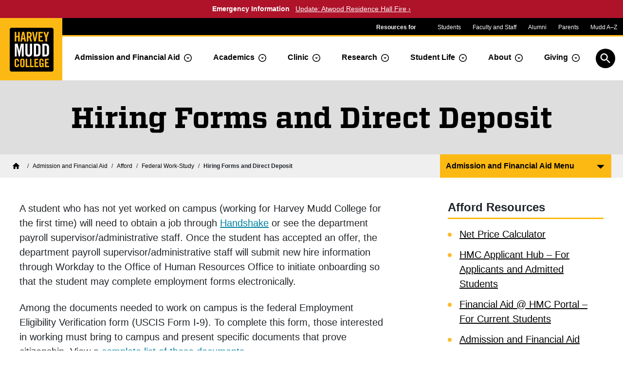

--- FILE ---
content_type: text/html; charset=UTF-8
request_url: https://www.hmc.edu/admission/afford/student-employment/hiring-forms-direct-deposit/
body_size: 16675
content:
<!doctype html>
<html lang="en-US">
<head>
	<meta name='robots' content='max-image-preview:large' />
<title>Hiring Forms and Direct Deposit | Admission and Financial Aid | Harvey Mudd College</title>	<meta charset="UTF-8">
	<meta name="viewport" content="width=device-width, initial-scale=1">
	<link rel="shortcut icon" href="/favicon.ico" />
	<link rel="apple-touch-icon" sizes="180x180" href="https://www.hmc.edu/admission/wp-content/themes/mudd-2021/favicons/apple-touch-icon.png">
	<link rel="icon" type="image/png" href="https://www.hmc.edu/admission/wp-content/themes/mudd-2021/favicons/favicon-32x32.png" sizes="32x32">
	<link rel="icon" type="image/png" href="https://www.hmc.edu/admission/wp-content/themes/mudd-2021/favicons/favicon-16x16.png" sizes="16x16">
	<link rel="manifest" href="https://www.hmc.edu/admission/wp-content/themes/mudd-2021/favicons/manifest.json">
	<link rel="mask-icon" href="https://www.hmc.edu/admission/wp-content/themes/mudd-2021/favicons/safari-pinned-tab.svg">
<link rel='dns-prefetch' href='//cloud.typography.com' />
<link rel="alternate" type="application/rss+xml" title="Admission and Financial Aid &raquo; Hiring Forms and Direct Deposit Comments Feed" href="https://www.hmc.edu/admission/afford/student-employment/hiring-forms-direct-deposit/feed/" />
<link rel="alternate" title="oEmbed (JSON)" type="application/json+oembed" href="https://www.hmc.edu/admission/wp-json/oembed/1.0/embed?url=https%3A%2F%2Fwww.hmc.edu%2Fadmission%2Fafford%2Fstudent-employment%2Fhiring-forms-direct-deposit%2F" />
<link rel="alternate" title="oEmbed (XML)" type="text/xml+oembed" href="https://www.hmc.edu/admission/wp-json/oembed/1.0/embed?url=https%3A%2F%2Fwww.hmc.edu%2Fadmission%2Fafford%2Fstudent-employment%2Fhiring-forms-direct-deposit%2F&#038;format=xml" />
<style id='wp-img-auto-sizes-contain-inline-css' type='text/css'>
img:is([sizes=auto i],[sizes^="auto," i]){contain-intrinsic-size:3000px 1500px}
/*# sourceURL=wp-img-auto-sizes-contain-inline-css */
</style>
<style id='wp-emoji-styles-inline-css' type='text/css'>

	img.wp-smiley, img.emoji {
		display: inline !important;
		border: none !important;
		box-shadow: none !important;
		height: 1em !important;
		width: 1em !important;
		margin: 0 0.07em !important;
		vertical-align: -0.1em !important;
		background: none !important;
		padding: 0 !important;
	}
/*# sourceURL=wp-emoji-styles-inline-css */
</style>
<style id='wp-block-library-inline-css' type='text/css'>
:root{--wp-block-synced-color:#7a00df;--wp-block-synced-color--rgb:122,0,223;--wp-bound-block-color:var(--wp-block-synced-color);--wp-editor-canvas-background:#ddd;--wp-admin-theme-color:#007cba;--wp-admin-theme-color--rgb:0,124,186;--wp-admin-theme-color-darker-10:#006ba1;--wp-admin-theme-color-darker-10--rgb:0,107,160.5;--wp-admin-theme-color-darker-20:#005a87;--wp-admin-theme-color-darker-20--rgb:0,90,135;--wp-admin-border-width-focus:2px}@media (min-resolution:192dpi){:root{--wp-admin-border-width-focus:1.5px}}.wp-element-button{cursor:pointer}:root .has-very-light-gray-background-color{background-color:#eee}:root .has-very-dark-gray-background-color{background-color:#313131}:root .has-very-light-gray-color{color:#eee}:root .has-very-dark-gray-color{color:#313131}:root .has-vivid-green-cyan-to-vivid-cyan-blue-gradient-background{background:linear-gradient(135deg,#00d084,#0693e3)}:root .has-purple-crush-gradient-background{background:linear-gradient(135deg,#34e2e4,#4721fb 50%,#ab1dfe)}:root .has-hazy-dawn-gradient-background{background:linear-gradient(135deg,#faaca8,#dad0ec)}:root .has-subdued-olive-gradient-background{background:linear-gradient(135deg,#fafae1,#67a671)}:root .has-atomic-cream-gradient-background{background:linear-gradient(135deg,#fdd79a,#004a59)}:root .has-nightshade-gradient-background{background:linear-gradient(135deg,#330968,#31cdcf)}:root .has-midnight-gradient-background{background:linear-gradient(135deg,#020381,#2874fc)}:root{--wp--preset--font-size--normal:16px;--wp--preset--font-size--huge:42px}.has-regular-font-size{font-size:1em}.has-larger-font-size{font-size:2.625em}.has-normal-font-size{font-size:var(--wp--preset--font-size--normal)}.has-huge-font-size{font-size:var(--wp--preset--font-size--huge)}.has-text-align-center{text-align:center}.has-text-align-left{text-align:left}.has-text-align-right{text-align:right}.has-fit-text{white-space:nowrap!important}#end-resizable-editor-section{display:none}.aligncenter{clear:both}.items-justified-left{justify-content:flex-start}.items-justified-center{justify-content:center}.items-justified-right{justify-content:flex-end}.items-justified-space-between{justify-content:space-between}.screen-reader-text{border:0;clip-path:inset(50%);height:1px;margin:-1px;overflow:hidden;padding:0;position:absolute;width:1px;word-wrap:normal!important}.screen-reader-text:focus{background-color:#ddd;clip-path:none;color:#444;display:block;font-size:1em;height:auto;left:5px;line-height:normal;padding:15px 23px 14px;text-decoration:none;top:5px;width:auto;z-index:100000}html :where(.has-border-color){border-style:solid}html :where([style*=border-top-color]){border-top-style:solid}html :where([style*=border-right-color]){border-right-style:solid}html :where([style*=border-bottom-color]){border-bottom-style:solid}html :where([style*=border-left-color]){border-left-style:solid}html :where([style*=border-width]){border-style:solid}html :where([style*=border-top-width]){border-top-style:solid}html :where([style*=border-right-width]){border-right-style:solid}html :where([style*=border-bottom-width]){border-bottom-style:solid}html :where([style*=border-left-width]){border-left-style:solid}html :where(img[class*=wp-image-]){height:auto;max-width:100%}:where(figure){margin:0 0 1em}html :where(.is-position-sticky){--wp-admin--admin-bar--position-offset:var(--wp-admin--admin-bar--height,0px)}@media screen and (max-width:600px){html :where(.is-position-sticky){--wp-admin--admin-bar--position-offset:0px}}

/*# sourceURL=wp-block-library-inline-css */
</style><style id='wp-block-heading-inline-css' type='text/css'>
h1:where(.wp-block-heading).has-background,h2:where(.wp-block-heading).has-background,h3:where(.wp-block-heading).has-background,h4:where(.wp-block-heading).has-background,h5:where(.wp-block-heading).has-background,h6:where(.wp-block-heading).has-background{padding:1.25em 2.375em}h1.has-text-align-left[style*=writing-mode]:where([style*=vertical-lr]),h1.has-text-align-right[style*=writing-mode]:where([style*=vertical-rl]),h2.has-text-align-left[style*=writing-mode]:where([style*=vertical-lr]),h2.has-text-align-right[style*=writing-mode]:where([style*=vertical-rl]),h3.has-text-align-left[style*=writing-mode]:where([style*=vertical-lr]),h3.has-text-align-right[style*=writing-mode]:where([style*=vertical-rl]),h4.has-text-align-left[style*=writing-mode]:where([style*=vertical-lr]),h4.has-text-align-right[style*=writing-mode]:where([style*=vertical-rl]),h5.has-text-align-left[style*=writing-mode]:where([style*=vertical-lr]),h5.has-text-align-right[style*=writing-mode]:where([style*=vertical-rl]),h6.has-text-align-left[style*=writing-mode]:where([style*=vertical-lr]),h6.has-text-align-right[style*=writing-mode]:where([style*=vertical-rl]){rotate:180deg}
/*# sourceURL=https://www.hmc.edu/admission/wp-includes/blocks/heading/style.min.css */
</style>
<style id='wp-block-list-inline-css' type='text/css'>
ol,ul{box-sizing:border-box}:root :where(.wp-block-list.has-background){padding:1.25em 2.375em}
/*# sourceURL=https://www.hmc.edu/admission/wp-includes/blocks/list/style.min.css */
</style>
<style id='wp-block-paragraph-inline-css' type='text/css'>
.is-small-text{font-size:.875em}.is-regular-text{font-size:1em}.is-large-text{font-size:2.25em}.is-larger-text{font-size:3em}.has-drop-cap:not(:focus):first-letter{float:left;font-size:8.4em;font-style:normal;font-weight:100;line-height:.68;margin:.05em .1em 0 0;text-transform:uppercase}body.rtl .has-drop-cap:not(:focus):first-letter{float:none;margin-left:.1em}p.has-drop-cap.has-background{overflow:hidden}:root :where(p.has-background){padding:1.25em 2.375em}:where(p.has-text-color:not(.has-link-color)) a{color:inherit}p.has-text-align-left[style*="writing-mode:vertical-lr"],p.has-text-align-right[style*="writing-mode:vertical-rl"]{rotate:180deg}
/*# sourceURL=https://www.hmc.edu/admission/wp-includes/blocks/paragraph/style.min.css */
</style>
<style id='mudd2021-right-sidebar-style-inline-css' type='text/css'>
@media(max-width:767.98px){.wp-block-mudd2021-right-sidebar{border-top:1px solid #707070;margin-top:1.5rem!important;padding-top:3rem}}@media(min-width:768px){.wp-block-mudd2021-right-sidebar{grid-column-start:2;grid-row-end:span 100;grid-row-start:1;justify-self:end;max-width:20rem;width:100%}}.wp-block-mudd2021-right-sidebar h2{border-bottom:3px solid var(--hmc-primary-accent);font-size:1.25rem;line-height:1.1;margin-bottom:1rem;padding-bottom:.5rem;width:100%}@media(min-width:992px){.wp-block-mudd2021-right-sidebar h2{font-size:1.5rem}}.wp-block-mudd2021-right-sidebar+h2{margin-top:0}.wp-block-mudd2021-right-sidebar h3{font-size:1.125rem}@media(min-width:992px){.wp-block-mudd2021-right-sidebar h3{font-size:1.25rem}}.wp-block-mudd2021-right-sidebar h4{font-size:1rem}@media(min-width:992px){.wp-block-mudd2021-right-sidebar h4{font-size:1.125rem}}.wp-block-mudd2021-right-sidebar .wp-block-image.is-style-aligncenter,.wp-block-mudd2021-right-sidebar .wp-block-image.is-style-aligndefault,.wp-block-mudd2021-right-sidebar .wp-block-image.is-style-alignleft,.wp-block-mudd2021-right-sidebar .wp-block-image.is-style-alignright{float:none;margin:0 auto 2rem;max-width:100%}.wp-block-mudd2021-right-sidebar figcaption{font-size:.875rem}@media(min-width:992px){.wp-block-mudd2021-right-sidebar figcaption{font-size:1rem}}.right-sidebar-siblings-wrapper{overflow:hidden}.right-sidebar-siblings-wrapper :first-child{margin-top:0}@media(min-width:992px){.right-sidebar-siblings-wrapper>ol>li,.right-sidebar-siblings-wrapper>ul>li{font-size:1.25rem}}

/*# sourceURL=https://www.hmc.edu/admission/wp-content/plugins/mudd-right-sidebar/build/style-index.css */
</style>
<style id='global-styles-inline-css' type='text/css'>
:root{--wp--preset--aspect-ratio--square: 1;--wp--preset--aspect-ratio--4-3: 4/3;--wp--preset--aspect-ratio--3-4: 3/4;--wp--preset--aspect-ratio--3-2: 3/2;--wp--preset--aspect-ratio--2-3: 2/3;--wp--preset--aspect-ratio--16-9: 16/9;--wp--preset--aspect-ratio--9-16: 9/16;--wp--preset--color--black: #000000;--wp--preset--color--cyan-bluish-gray: #abb8c3;--wp--preset--color--white: #ffffff;--wp--preset--color--pale-pink: #f78da7;--wp--preset--color--vivid-red: #cf2e2e;--wp--preset--color--luminous-vivid-orange: #ff6900;--wp--preset--color--luminous-vivid-amber: #fcb900;--wp--preset--color--light-green-cyan: #7bdcb5;--wp--preset--color--vivid-green-cyan: #00d084;--wp--preset--color--pale-cyan-blue: #8ed1fc;--wp--preset--color--vivid-cyan-blue: #0693e3;--wp--preset--color--vivid-purple: #9b51e0;--wp--preset--gradient--vivid-cyan-blue-to-vivid-purple: linear-gradient(135deg,rgb(6,147,227) 0%,rgb(155,81,224) 100%);--wp--preset--gradient--light-green-cyan-to-vivid-green-cyan: linear-gradient(135deg,rgb(122,220,180) 0%,rgb(0,208,130) 100%);--wp--preset--gradient--luminous-vivid-amber-to-luminous-vivid-orange: linear-gradient(135deg,rgb(252,185,0) 0%,rgb(255,105,0) 100%);--wp--preset--gradient--luminous-vivid-orange-to-vivid-red: linear-gradient(135deg,rgb(255,105,0) 0%,rgb(207,46,46) 100%);--wp--preset--gradient--very-light-gray-to-cyan-bluish-gray: linear-gradient(135deg,rgb(238,238,238) 0%,rgb(169,184,195) 100%);--wp--preset--gradient--cool-to-warm-spectrum: linear-gradient(135deg,rgb(74,234,220) 0%,rgb(151,120,209) 20%,rgb(207,42,186) 40%,rgb(238,44,130) 60%,rgb(251,105,98) 80%,rgb(254,248,76) 100%);--wp--preset--gradient--blush-light-purple: linear-gradient(135deg,rgb(255,206,236) 0%,rgb(152,150,240) 100%);--wp--preset--gradient--blush-bordeaux: linear-gradient(135deg,rgb(254,205,165) 0%,rgb(254,45,45) 50%,rgb(107,0,62) 100%);--wp--preset--gradient--luminous-dusk: linear-gradient(135deg,rgb(255,203,112) 0%,rgb(199,81,192) 50%,rgb(65,88,208) 100%);--wp--preset--gradient--pale-ocean: linear-gradient(135deg,rgb(255,245,203) 0%,rgb(182,227,212) 50%,rgb(51,167,181) 100%);--wp--preset--gradient--electric-grass: linear-gradient(135deg,rgb(202,248,128) 0%,rgb(113,206,126) 100%);--wp--preset--gradient--midnight: linear-gradient(135deg,rgb(2,3,129) 0%,rgb(40,116,252) 100%);--wp--preset--font-size--small: 13px;--wp--preset--font-size--medium: 20px;--wp--preset--font-size--large: 36px;--wp--preset--font-size--x-large: 42px;--wp--preset--spacing--20: 0.44rem;--wp--preset--spacing--30: 0.67rem;--wp--preset--spacing--40: 1rem;--wp--preset--spacing--50: 1.5rem;--wp--preset--spacing--60: 2.25rem;--wp--preset--spacing--70: 3.38rem;--wp--preset--spacing--80: 5.06rem;--wp--preset--shadow--natural: 6px 6px 9px rgba(0, 0, 0, 0.2);--wp--preset--shadow--deep: 12px 12px 50px rgba(0, 0, 0, 0.4);--wp--preset--shadow--sharp: 6px 6px 0px rgba(0, 0, 0, 0.2);--wp--preset--shadow--outlined: 6px 6px 0px -3px rgb(255, 255, 255), 6px 6px rgb(0, 0, 0);--wp--preset--shadow--crisp: 6px 6px 0px rgb(0, 0, 0);}:where(body) { margin: 0; }.wp-site-blocks > .alignleft { float: left; margin-right: 2em; }.wp-site-blocks > .alignright { float: right; margin-left: 2em; }.wp-site-blocks > .aligncenter { justify-content: center; margin-left: auto; margin-right: auto; }:where(.is-layout-flex){gap: 0.5em;}:where(.is-layout-grid){gap: 0.5em;}.is-layout-flow > .alignleft{float: left;margin-inline-start: 0;margin-inline-end: 2em;}.is-layout-flow > .alignright{float: right;margin-inline-start: 2em;margin-inline-end: 0;}.is-layout-flow > .aligncenter{margin-left: auto !important;margin-right: auto !important;}.is-layout-constrained > .alignleft{float: left;margin-inline-start: 0;margin-inline-end: 2em;}.is-layout-constrained > .alignright{float: right;margin-inline-start: 2em;margin-inline-end: 0;}.is-layout-constrained > .aligncenter{margin-left: auto !important;margin-right: auto !important;}.is-layout-constrained > :where(:not(.alignleft):not(.alignright):not(.alignfull)){margin-left: auto !important;margin-right: auto !important;}body .is-layout-flex{display: flex;}.is-layout-flex{flex-wrap: wrap;align-items: center;}.is-layout-flex > :is(*, div){margin: 0;}body .is-layout-grid{display: grid;}.is-layout-grid > :is(*, div){margin: 0;}body{padding-top: 0px;padding-right: 0px;padding-bottom: 0px;padding-left: 0px;}a:where(:not(.wp-element-button)){text-decoration: underline;}:root :where(.wp-element-button, .wp-block-button__link){background-color: #32373c;border-width: 0;color: #fff;font-family: inherit;font-size: inherit;font-style: inherit;font-weight: inherit;letter-spacing: inherit;line-height: inherit;padding-top: calc(0.667em + 2px);padding-right: calc(1.333em + 2px);padding-bottom: calc(0.667em + 2px);padding-left: calc(1.333em + 2px);text-decoration: none;text-transform: inherit;}.has-black-color{color: var(--wp--preset--color--black) !important;}.has-cyan-bluish-gray-color{color: var(--wp--preset--color--cyan-bluish-gray) !important;}.has-white-color{color: var(--wp--preset--color--white) !important;}.has-pale-pink-color{color: var(--wp--preset--color--pale-pink) !important;}.has-vivid-red-color{color: var(--wp--preset--color--vivid-red) !important;}.has-luminous-vivid-orange-color{color: var(--wp--preset--color--luminous-vivid-orange) !important;}.has-luminous-vivid-amber-color{color: var(--wp--preset--color--luminous-vivid-amber) !important;}.has-light-green-cyan-color{color: var(--wp--preset--color--light-green-cyan) !important;}.has-vivid-green-cyan-color{color: var(--wp--preset--color--vivid-green-cyan) !important;}.has-pale-cyan-blue-color{color: var(--wp--preset--color--pale-cyan-blue) !important;}.has-vivid-cyan-blue-color{color: var(--wp--preset--color--vivid-cyan-blue) !important;}.has-vivid-purple-color{color: var(--wp--preset--color--vivid-purple) !important;}.has-black-background-color{background-color: var(--wp--preset--color--black) !important;}.has-cyan-bluish-gray-background-color{background-color: var(--wp--preset--color--cyan-bluish-gray) !important;}.has-white-background-color{background-color: var(--wp--preset--color--white) !important;}.has-pale-pink-background-color{background-color: var(--wp--preset--color--pale-pink) !important;}.has-vivid-red-background-color{background-color: var(--wp--preset--color--vivid-red) !important;}.has-luminous-vivid-orange-background-color{background-color: var(--wp--preset--color--luminous-vivid-orange) !important;}.has-luminous-vivid-amber-background-color{background-color: var(--wp--preset--color--luminous-vivid-amber) !important;}.has-light-green-cyan-background-color{background-color: var(--wp--preset--color--light-green-cyan) !important;}.has-vivid-green-cyan-background-color{background-color: var(--wp--preset--color--vivid-green-cyan) !important;}.has-pale-cyan-blue-background-color{background-color: var(--wp--preset--color--pale-cyan-blue) !important;}.has-vivid-cyan-blue-background-color{background-color: var(--wp--preset--color--vivid-cyan-blue) !important;}.has-vivid-purple-background-color{background-color: var(--wp--preset--color--vivid-purple) !important;}.has-black-border-color{border-color: var(--wp--preset--color--black) !important;}.has-cyan-bluish-gray-border-color{border-color: var(--wp--preset--color--cyan-bluish-gray) !important;}.has-white-border-color{border-color: var(--wp--preset--color--white) !important;}.has-pale-pink-border-color{border-color: var(--wp--preset--color--pale-pink) !important;}.has-vivid-red-border-color{border-color: var(--wp--preset--color--vivid-red) !important;}.has-luminous-vivid-orange-border-color{border-color: var(--wp--preset--color--luminous-vivid-orange) !important;}.has-luminous-vivid-amber-border-color{border-color: var(--wp--preset--color--luminous-vivid-amber) !important;}.has-light-green-cyan-border-color{border-color: var(--wp--preset--color--light-green-cyan) !important;}.has-vivid-green-cyan-border-color{border-color: var(--wp--preset--color--vivid-green-cyan) !important;}.has-pale-cyan-blue-border-color{border-color: var(--wp--preset--color--pale-cyan-blue) !important;}.has-vivid-cyan-blue-border-color{border-color: var(--wp--preset--color--vivid-cyan-blue) !important;}.has-vivid-purple-border-color{border-color: var(--wp--preset--color--vivid-purple) !important;}.has-vivid-cyan-blue-to-vivid-purple-gradient-background{background: var(--wp--preset--gradient--vivid-cyan-blue-to-vivid-purple) !important;}.has-light-green-cyan-to-vivid-green-cyan-gradient-background{background: var(--wp--preset--gradient--light-green-cyan-to-vivid-green-cyan) !important;}.has-luminous-vivid-amber-to-luminous-vivid-orange-gradient-background{background: var(--wp--preset--gradient--luminous-vivid-amber-to-luminous-vivid-orange) !important;}.has-luminous-vivid-orange-to-vivid-red-gradient-background{background: var(--wp--preset--gradient--luminous-vivid-orange-to-vivid-red) !important;}.has-very-light-gray-to-cyan-bluish-gray-gradient-background{background: var(--wp--preset--gradient--very-light-gray-to-cyan-bluish-gray) !important;}.has-cool-to-warm-spectrum-gradient-background{background: var(--wp--preset--gradient--cool-to-warm-spectrum) !important;}.has-blush-light-purple-gradient-background{background: var(--wp--preset--gradient--blush-light-purple) !important;}.has-blush-bordeaux-gradient-background{background: var(--wp--preset--gradient--blush-bordeaux) !important;}.has-luminous-dusk-gradient-background{background: var(--wp--preset--gradient--luminous-dusk) !important;}.has-pale-ocean-gradient-background{background: var(--wp--preset--gradient--pale-ocean) !important;}.has-electric-grass-gradient-background{background: var(--wp--preset--gradient--electric-grass) !important;}.has-midnight-gradient-background{background: var(--wp--preset--gradient--midnight) !important;}.has-small-font-size{font-size: var(--wp--preset--font-size--small) !important;}.has-medium-font-size{font-size: var(--wp--preset--font-size--medium) !important;}.has-large-font-size{font-size: var(--wp--preset--font-size--large) !important;}.has-x-large-font-size{font-size: var(--wp--preset--font-size--x-large) !important;}
/*# sourceURL=global-styles-inline-css */
</style>

<link rel='stylesheet' id='typography_fonts-css' href='https://cloud.typography.com/7720252/747764/css/fonts.css' type='text/css' media='all' />
<link rel='stylesheet' id='olark-wp-css' href='https://www.hmc.edu/admission/wp-content/plugins/olark-live-chat/public/css/olark-wp-public.css?ver=1.0.0' type='text/css' media='all' />
<link rel='stylesheet' id='front_style-css' href='https://www.hmc.edu/admission/wp-content/themes/mudd-2021/style.css?ver=1.1.55' type='text/css' media='all' />
<link rel='stylesheet' id='admission_child_style-css' href='https://www.hmc.edu/admission/wp-content/themes/mudd2021-admission/style.css?ver=1.0.0' type='text/css' media='all' />
<link rel='stylesheet' id='dashicons-css' href='https://www.hmc.edu/admission/wp-includes/css/dashicons.min.css?ver=6.9' type='text/css' media='all' />
<script type="text/javascript" src="https://www.hmc.edu/admission/wp-includes/js/jquery/jquery.min.js?ver=3.7.1" id="jquery-core-js"></script>
<script type="text/javascript" src="https://www.hmc.edu/admission/wp-includes/js/jquery/jquery-migrate.min.js?ver=3.4.1" id="jquery-migrate-js"></script>
<script type="text/javascript" id="olark-wp-js-extra">
/* <![CDATA[ */
var olark_vars = {"site_ID":"7745-701-10-2138","expand":"0","float":"0","override_lang":"0","lang":"","api":"","mobile":"1","woocommerce":"","woocommerce_version":null,"enable_cartsaver":"0"};
//# sourceURL=olark-wp-js-extra
/* ]]> */
</script>
<script type="text/javascript" src="https://www.hmc.edu/admission/wp-content/plugins/olark-live-chat/public/js/olark-wp-public.js?ver=1.0.0" id="olark-wp-js"></script>
<link rel="https://api.w.org/" href="https://www.hmc.edu/admission/wp-json/" /><link rel="alternate" title="JSON" type="application/json" href="https://www.hmc.edu/admission/wp-json/wp/v2/pages/6327" /><link rel="EditURI" type="application/rsd+xml" title="RSD" href="https://www.hmc.edu/admission/xmlrpc.php?rsd" />
<meta name="generator" content="WordPress 6.9" />
<link rel="canonical" href="https://www.hmc.edu/admission/afford/student-employment/hiring-forms-direct-deposit/" />
<link rel='shortlink' href='https://www.hmc.edu/admission/?p=6327' />
</head>
<body class="wp-singular page-template-default page page-id-6327 page-child parent-pageid-512 wp-theme-mudd-2021 wp-child-theme-mudd2021-admission">
<!-- Google Tag Manager -->
<script>(function(w,d,s,l,i){w[l]=w[l]||[];w[l].push({'gtm.start':
new Date().getTime(),event:'gtm.js'});var f=d.getElementsByTagName(s)[0],
j=d.createElement(s),dl=l!='dataLayer'?'&l='+l:'';j.async=true;j.src=
'//www.googletagmanager.com/gtm.js?id='+i+dl;f.parentNode.insertBefore(j,f);
})(window,document,'script','dataLayer','GTM-K7XCPL');</script>
<!-- End Google Tag Manager -->
<div id="page" class="container-fluid px-0">
	<header id="header" class="">
	<div id="skip-links" class="container-fluid py-3 visually-hidden-focusable">
		<a class="more-button py-2 px-2 d-inline-block me-2" href="#content-wrapper">Skip to main content</a>
		<a class="more-button py-2 px-2 d-inline-block" href="#section-nav-button">Skip to navigation for this section</a>
	</div>
	<div id="emergency-alert" class="red">
<p><strong>Emergency Information</strong><a href="https://www.hmc.edu/?p=4534">Update: Atwood Residence Hall Fire &rsaquo;</a></p>
</div>
		<div id="header-nav">
		<div id="header-nav-community">
				<div id="header-nav-logo" class="p-0">
					<a href="//www.hmc.edu/"><span class="visually-hidden">Home</span></a>
				</div><!-- #header-nav-logo -->
				<div id="header-nav-community-navbar" class="navbar navbar-expand-md p-0">
					<span id="header-nav-community-label" class="d-none d-md-block">Resources for</span>
					<button id="header-nav-community-toggler" class="collapsed d-md-none" type="button" data-bs-toggle="collapse" data-bs-target="#header-nav-community-menu" aria-controls="header-nav-community-menu" aria-expanded="false" aria-label="Resources for community groups navigation toggle">Resources for</button>
					<div class="collapse navbar-collapse" id="header-nav-community-menu">
					    <ul id="header-nav-community-ul" class="navbar-nav me-auto mb-2 mb-md-0">
									<li class="nav-item">
					          <a class="nav-link" href="https://www.hmc.edu/resources/students/">Students</a>
					        </li>
									<li class="nav-item">
					          <a class="nav-link" href="https://www.hmc.edu/resources/faculty-staff/">Faculty and Staff</a>
					        </li>
					        <li class="nav-item">
					          <a class="nav-link" href="https://www.hmc.edu/alumni/">Alumni</a>
					        </li>
					        <li class="nav-item">
					          <a class="nav-link" href="https://www.hmc.edu/parents/">Parents</a>
					        </li>
									<li class="nav-item">
					          <a class="nav-link" href="https://www.hmc.edu/resources/">Mudd A–Z</a>
					        </li>
					    </ul>
					</div><!-- #header-nav-community-menu -->
				</div><!-- #header-nav-community-navbar -->
		</div><!-- #header-nav-community -->
			<div id="header-nav-main">
			<div class="container-fluid d-flex px-0">
			<div class="navbar navbar-expand-xl justify-content-end flex-grow w-100 pb-0 p-xl-0">
					<button id="search-modal-toggler" type="button" class="d-lg-non">
						<span class="visually-hidden">Open search</span>
					</button>
			    <button id="header-nav-main-toggler" class="navbar-toggler navbar-toggler-icon" type="button" data-bs-toggle="collapse" data-bs-target="#header-nav-main-wrapper" aria-controls="header-nav-main-wrapper" aria-expanded="false" aria-label="Toggle navigation">
			    </button>
								    <div class="collapse navbar-collapse" id="header-nav-main-wrapper">
						
				    <div class="navbar-nav">
					    <div class="btn-group">
												   		<a class="btn main-nav-item" href="/admission/">Admission and Financial Aid</a>
					  		<button type="button" class="mudd-dropdown-toggle dropdown-toggle-split" data-bs-toggle="dropdown" aria-expanded="false">
					    		<span><span class="visually-hidden">Toggle Admission dropdown menu</span></span>
					  		</button>
								<ul class="dropdown-menu">
																		<li><a class="dropdown-item main-nav-item" href="/admission/discover/">Discover Harvey Mudd</a></li>
																		<li><a class="dropdown-item main-nav-item" href="/admission/connect/">Connect to Harvey Mudd</a></li>
																		<li><a class="dropdown-item main-nav-item" href="/admission/apply/">Apply to Harvey Mudd</a></li>
																		<li><a class="dropdown-item main-nav-item" href="/admission/afford/">Afford to attend Harvey Mudd</a></li>
																	</ul>
					  	</div>
					   <div class="btn-group">
						 					   	<a class="btn main-nav-item" href="/academics/">Academics</a>
					  	<button type="button" class="mudd-dropdown-toggle dropdown-toggle-split " data-bs-toggle="dropdown" aria-expanded="false">
					    	<span class="visually-hidden">Toggle Academics Dropdown</span>
					  	</button>
					  	<div class="dropdown-menu" id="top-menu-academics">
								<ul aria-label="Menu of academic departments">
																				<li role="presentation" class="menu-academics-heading">DEPARTMENTS</li>
																					<li class="icon" ><a class="dropdown-item main-nav-item" href="/biology/">Biology</a></li>
																				<li class="icon" ><a class="dropdown-item main-nav-item" href="/chemistry/">Chemistry</a></li>
																				<li class="icon" ><a class="dropdown-item main-nav-item" href="/cs/">Computer Science</a></li>
																				<li class="icon" ><a class="dropdown-item main-nav-item" href="/engineering/">Engineering</a></li>
																				<li class="icon" ><a class="dropdown-item main-nav-item" href="/hsa/">Humanities, Social Sciences, and the Arts</a></li>
																				<li class="icon" ><a class="dropdown-item main-nav-item" href="https://www.hmc.edu/mathematics/">Mathematics</a></li>
																				<li class="icon" ><a class="dropdown-item main-nav-item" href="https://www.hmc.edu/physics/">Physics</a></li>
																				<li role="presentation" class="menu-academics-heading">INTERDISCIPLINARY CENTERS</li>
																					<li class="idc" ><a class="dropdown-item main-nav-item" href="/hixon-center/">Hixon Center for Climate and the Environment</a></li>
																				<li><a class="dropdown-item main-nav-item" href="/academics/interdisciplinary-centers/center-for-design-education/">Center for Design Education</a></li>
																				<li><a class="dropdown-item main-nav-item" href="/academics/interdisciplinary-centers/hixon-forum-for-responsive-science-and-engineering/">Hixon-Riggs Program for Responsive Science and Engineering</a></li>
																	</ul>
								<ul>
																	<li><a class="dropdown-item main-nav-item" href="/academics/majors/">Majors at Harvey Mudd</a></li>
																	<li><a class="dropdown-item main-nav-item" href="/academics/emphases/">Academic Emphases at Harvey Mudd</a></li>
																	<li><a class="dropdown-item main-nav-item" href="/academics/faculty/">Faculty of Harvey Mudd</a></li>
																	<li><a class="dropdown-item main-nav-item" href="/academics/common-core-curriculum/">Common Core Curriculum</a></li>
																	<li><a class="dropdown-item main-nav-item" href="/academics/english-language-learning/">English Language Learning</a></li>
																	<li><a class="dropdown-item main-nav-item" href="https://www.hmc.edu/academics/student-awards-and-fellowships/">Student Awards and Fellowships</a></li>
																	<li><a class="dropdown-item main-nav-item" href="/registrar/">Registrar</a></li>
																	<li><a class="dropdown-item main-nav-item" href="/dean-of-faculty/">Dean of the Faculty</a></li>
																	<li><a class="dropdown-item main-nav-item" href="/institutional-research/">Institutional Research</a></li>
																	<li><a class="dropdown-item main-nav-item" href="/learning-programs/">Learning Programs</a></li>
																	<li><a class="dropdown-item main-nav-item" href="/study-abroad/">Study Abroad</a></li>
																	<li><a class="dropdown-item main-nav-item" href="/upward-bound/">Upward Bound</a></li>
																	<li><a class="dropdown-item main-nav-item" href="https://www.hmc.edu/summer-session/">Summer Session</a></li>
																	<li><a class="dropdown-item main-nav-item" href="/makerspace/">The Makerspace</a></li>
																	<li><a class="dropdown-item main-nav-item" href="/entrepreneurship/">Entrepreneurship</a></li>
																</ul>
					  	</div>
				      </div>
												    <div class="btn-group">
							<a class="btn main-nav-item" href="/clinic/">Clinic</a>
					 		<button type="button" class="mudd-dropdown-toggle dropdown-toggle-split" data-bs-toggle="dropdown" aria-expanded="false">
					    	<span class="visually-hidden">Toggle Dropdown</span>
					  	</button>
					  	<ul class="dropdown-menu">
															<li><a class="dropdown-item main-nav-item" href="/clinic/clinic-sponsors-and-projects/">Sponsors and Projects</a></li>
															<li><a class="dropdown-item main-nav-item" href="/clinic/prospective-sponsors/">Prospective Sponsors</a></li>
															<li><a class="dropdown-item main-nav-item" href="/clinic/impact-on-society/">Impact on Society</a></li>
															<li><a class="dropdown-item main-nav-item" href="/clinic/clinic-events/">Clinic Events</a></li>
															<li><a class="dropdown-item main-nav-item" href="/clinic/history-of-the-clinic-program/">History of the Clinic Program</a></li>
															<li><a class="dropdown-item main-nav-item" href="/clinic/clinic-program-contacts/">Clinic Program Contacts</a></li>
												   	</ul>
					    </div>
												    <div class="btn-group">
								<a class="btn main-nav-item" href="/research/">Research</a>
					  		<button type="button" class="mudd-dropdown-toggle dropdown-toggle-split" data-bs-toggle="dropdown" aria-expanded="false">
					    		<span class="visually-hidden">Toggle Dropdown</span>
					  		</button>
					  		<ul class="dropdown-menu">
																		<li><a class="dropdown-item main-nav-item" href="https://www.hmc.edu/research/summer-research-and-scholarship/">Summer Research and Scholarship</a></li>
																		<li><a class="dropdown-item main-nav-item" href="/research/research-areas/">Scholarship Focus Areas and Research Labs</a></li>
																		<li><a class="dropdown-item main-nav-item" href="/research/research-videos/">Research Videos</a></li>
																		<li><a class="dropdown-item main-nav-item" href="/research/grant-resources-administration/">Sponsored Faculty Research</a></li>
																		<li><a class="dropdown-item main-nav-item" href="https://www.hmc.edu/research/internal-faculty-research-grant-opportunities/">HMC-Sponsored Faculty Research Grants</a></li>
																		<li><a class="dropdown-item main-nav-item" href="https://www.hmc.edu/research/grant-resources-administration/pic/">Postdoctoral Program in Interdisciplinary Computation</a></li>
																		<li><a class="dropdown-item main-nav-item" href="/research/student-research-opportunities/">Student Research Opportunities</a></li>
														  		</ul>
					   </div>
						 					   <div class="btn-group">
						 	<a class="btn main-nav-item" href="/student-life/">Student Life</a>
						  <button type="button" class="mudd-dropdown-toggle dropdown-toggle-split" data-bs-toggle="dropdown" aria-expanded="false">
						    <span class="visually-hidden">Toggle Dropdown</span>
						  </button>
							<div class="dropdown-menu" id="menu-sl">
							 <ul aria-label="Menu of dsa offices">
							 										<li class="icon" ><a class="dropdown-item main-nav-item" href="/student-success/">Academic Resources and Study Abroad</a></li>

																		<li class="icon" ><a class="dropdown-item main-nav-item" href="/campus-life/">Campus Life</a></li>

																		<li class="icon" ><a class="dropdown-item main-nav-item" href="/career-services/">Career Services</a></li>

																		<li class="icon" ><a class="dropdown-item main-nav-item" href="/engagement/">Civic and Community Engagement</a></li>

																		<li class="icon" ><a class="dropdown-item main-nav-item" href="/residential/">Housing and Residential Life</a></li>

																		<li class="icon" ><a class="dropdown-item main-nav-item" href="/diversity/">Institutional Diversity</a></li>

																		<li class="icon" ><a class="dropdown-item main-nav-item" href="/wellbeing/">Wellbeing</a></li>

																  </ul>
							  <ul>										<li><a class="dropdown-item main-nav-item" href="/student-life/mission/">About Division of Student Affairs</a></li>
																		<li><a class="dropdown-item main-nav-item" href="/student-life/staff/">Meet the DSA Staff</a></li>
																		<li><a class="dropdown-item main-nav-item" href="/ashmc/">ASHMC</a></li>
																		<li><a class="dropdown-item main-nav-item" href="/campus-life/athletics/">Athletics</a></li>
																		<li><a class="dropdown-item main-nav-item" href="/student-life/commencement/">Commencement</a></li>
																		<li><a class="dropdown-item main-nav-item" href="/student-life/orientation/">Orientation</a></li>
																		<li><a class="dropdown-item main-nav-item" href="/student-success/accessible-education/">Accessible Education</a></li>
																		<li><a class="dropdown-item main-nav-item" href="/international-students/">International Students and Scholars</a></li>
																		<li><a class="dropdown-item main-nav-item" href="https://www.hmc.edu/study-abroad/">Study Abroad</a></li>
																		<li><a class="dropdown-item main-nav-item" href="/health-wellness/mudders-care-for-mudders/">Mudders Care for Mudders</a></li>
																		<li><a class="dropdown-item main-nav-item" href="/student-life/emergency-resources/">Emergency Resources</a></li>
																		<li><a class="dropdown-item main-nav-item" href="/student-handbook/">Student Handbook</a></li>
																		<li><a class="dropdown-item main-nav-item" href="https://www.hmc.edu/student-life/hazing-prevention-and-policy/">Hazing Prevention and Policy</a></li>
																		<li><a class="dropdown-item main-nav-item" href="/student-life/title-ix/">Title IX and Sexual Assault</a></li>
																		<li><a class="dropdown-item main-nav-item" href="https://www.hmc.edu/student-life/workplace-violence-policy-for-students/">Workplace Violence Policy</a></li>
																		<li><a class="dropdown-item main-nav-item" href="https://www.hmc.edu/student-life/7c-demonstration-policy/">7C Demonstration Policy</a></li>
																		<li><a class="dropdown-item main-nav-item" href="/student-life/safety-report/">Annual Fire Safety and Security Report</a></li>
																</ul>
						  </div>
					   </div>
						 					  	<div class="btn-group">
							<a class="btn main-nav-item" href="/about/">About</a>
					  	<button type="button" class="mudd-dropdown-toggle dropdown-toggle-split" data-bs-toggle="dropdown" aria-expanded="false">
					    	<span class="visually-hidden">Toggle Dropdown</span>
					  	</button>
					  	<ul class="dropdown-menu">
															<li><a class="dropdown-item main-nav-item" href="/about/visit/">Visit Campus</a></li>
															<li><a class="dropdown-item main-nav-item" href="/about/news/">Harvey Mudd  News</a></li>
															<li><a class="dropdown-item main-nav-item" href="/calendar/">Upcoming Events</a></li>
															<li><a class="dropdown-item main-nav-item" href="/about/facts/">Fast Facts</a></li>
															<li><a class="dropdown-item main-nav-item" href="/about/history/">History</a></li>
															<li><a class="dropdown-item main-nav-item" href="/presidents-office/">President's Office</a></li>
															<li><a class="dropdown-item main-nav-item" href="/strategic-planning/">Mission and Strategic Planning</a></li>
														</ul>
					   </div>
						 					  	<div class="btn-group">
								<a class="btn main-nav-item" href="/giving/">Giving</a>
					  		<button type="button" class="mudd-dropdown-toggle dropdown-toggle-split" data-bs-toggle="dropdown" aria-expanded="false">
					    		<span class="visually-hidden">Toggle Dropdown</span>
					  		</button>
					  		<ul class="dropdown-menu">
																		<li><a class="dropdown-item main-nav-item" href="/give/">Make Your Gift Now</a></li>
																	<li><a class="dropdown-item main-nav-item" href="/giving/annual-fund/">Annual Fund</a></li>
																	<li><a class="dropdown-item main-nav-item" href="/giving/endowed-giving/">Endowed Giving at Harvey Mudd</a></li>
																	<li><a class="dropdown-item main-nav-item" href="https://www.hmc.edu/giving/planned-giving/">Planned Giving</a></li>
																	<li><a class="dropdown-item main-nav-item" href="/giving/other-initiatives/">Current and Special Giving Initiatives</a></li>
																	<li><a class="dropdown-item main-nav-item" href="/giving/ways-to-give/">Ways to Give</a></li>
																	<li><a class="dropdown-item main-nav-item" href="/giving/contact/">Contact College Advancement</a></li>
													  		</ul>
					  	</div>
				    </div>
									  	</div><!-- #header-main-nav-wrapper -->
			</div><!-- .navbar-expand-lg -->
			</div><!-- .container-xxl -->
		</div><!-- #header-nav-main -->
	</div><!-- #header-nav -->
	<dialog id="search-modal">
		<button id="search-modal-close" type="button"><span class="visually-hidden">Close</span></button>
		<form id="search-modal-form" action="https://www.hmc.edu/resources/search/" metho="dialog">
			<input type="hidden" name="cx" value="011700456152137806282:mrgonkg-qbi" />
			<input type="hidden" name="ie" value="UTF-8" />
			<input autofocus id="search-modal-input" class="form-control me-2" type="search" placeholder="Search hmc.edu" aria-label="Search" name="q" />
			<button class="more-button" type="submit">Submit</button>
		</form>
	</dialog>
</header><!-- #header -->
	<main id="main" class="site-main">
<div id="page-title" class="container-fluid no-image px-0">
	<div aria-hidden="false">
		<h1 class="mb-0">Hiring Forms and Direct Deposit</h1>
	</div>
</div><!-- #page-title -->	
<nav id="breadcrumb" aria-label="Breadcrumbs." class="container-fluid">
	<div id="breadcrumb-section-nav-wrapper" class="bc">
		<div id="breadcrumb-wrapper">
			<ol>  <li class="breadcrumb-list-item">
    <a class="breadcrumb-link" title="Harvey Mudd College home page" href="https://www.hmc.edu/">      <span class="home-link-text">Home</span>
      </a>	</li>
    <li class="breadcrumb-list-item">
    <a class="breadcrumb-link" title="" href="https://www.hmc.edu/admission/">      <span class="home-link-text">Admission and Financial Aid</span>
      </a>	</li>
    <li class="breadcrumb-list-item">
    <a class="breadcrumb-link" title="" href="https://www.hmc.edu/admission/afford/">      <span class="home-link-text"><span aria-hidden="true">Afford</span><span class="visually-hidden">Financial Aid at Harvey Mudd</span></span>
      </a>	</li>
    <li class="breadcrumb-list-item">
    <a class="breadcrumb-link" title="" href="https://www.hmc.edu/admission/afford/student-employment/">      <span class="home-link-text">Federal Work-Study</span>
      </a>	</li>
    <li class="breadcrumb-list-item">
          <span class="home-link-text">Hiring Forms and Direct Deposit</span>
      	</li>
  </ol>  <script type="application/ld+json">
{
  "@context": "https://schema.org",
  "@type": "BreadcrumbList",
  "itemListElement": [{
    "@type": "ListItem",
    "position": 1,
    "name": "Home",
    "item": "https://www.hmc.edu/"
    },{
    "@type": "ListItem",
    "position": 2,
    "name": "Admission and Financial Aid",
    "item": "https://www.hmc.edu/admission/"
    },{
    "@type": "ListItem",
    "position": 3,
    "name": "Financial Aid at Harvey Mudd",
    "item": "https://www.hmc.edu/admission/afford/"
    },{
    "@type": "ListItem",
    "position": 4,
    "name": "Federal Work-Study",
    "item": "https://www.hmc.edu/admission/afford/student-employment/"
    },{
    "@type": "ListItem",
    "position": 5,
    "name": "Hiring Forms and Direct Deposit"
  }]
}
</script>	

		</div><!--end bc-wrapper -->
	<div id="section-nav" class="dropdown">
			  <button id="section-nav-button" class="btn btn-secondary dropdown-toggle" type="button" data-bs-toggle="dropdown" aria-expanded="false" data-bs-auto-close="outside">
	   Admission and Financial Aid Menu
	  </button>
	  <div class="dropdown-menu">
		<div id="section-nav-content-wrapper">

	  <ul id="menu-admission-and-financial-aid" class="dark-links"><li id="menu-item-25390" class="menu-item menu-item-type-post_type menu-item-object-page menu-item-home menu-item-25390"><a href="https://www.hmc.edu/admission/" class="dropdown-item">Admission and Financial Aid</a></li>
<li id="menu-item-25397" class="menu-item menu-item-type-post_type menu-item-object-page menu-item-has-children menu-item-25397"><a href="https://www.hmc.edu/admission/discover/" class="dropdown-item"><span aria-hidden="true">Discover</span><span class="visually-hidden">Discover Harvey Mudd</span></a>
<button class='sub-menu-toggle' data-bs-toggle='collapse' data-bs-target='#sub-menu-1' aria-expanded='false' aria-controls='sub-menu-1'><span class='visually-hidden'>Toggle sub-menu of <span aria-hidden="true">Discover</span><span class="visually-hidden">Discover Harvey Mudd</span></span></button><ul id="sub-menu-1" class="sub-menu collapse">
	<li id="menu-item-25398" class="menu-item menu-item-type-post_type menu-item-object-page menu-item-25398"><a href="https://www.hmc.edu/admission/discover/academic/" class="dropdown-item">Academic Life at Harvey Mudd</a></li>
	<li id="menu-item-25405" class="menu-item menu-item-type-post_type menu-item-object-page menu-item-25405"><a href="https://www.hmc.edu/admission/discover/student-life/" class="dropdown-item">Student Life at Harvey Mudd</a></li>
	<li id="menu-item-25404" class="menu-item menu-item-type-post_type menu-item-object-page menu-item-25404"><a href="https://www.hmc.edu/admission/discover/claremont-colleges/" class="dropdown-item">The Claremont Colleges</a></li>
	<li id="menu-item-25402" class="menu-item menu-item-type-post_type menu-item-object-page menu-item-25402"><a href="https://www.hmc.edu/admission/discover/alumni-outcomes/" class="dropdown-item">Alumni Outcomes</a></li>
	<li id="menu-item-25403" class="menu-item menu-item-type-post_type menu-item-object-page menu-item-25403"><a href="https://www.hmc.edu/admission/discover/blog/" class="dropdown-item">Admission and Financial Aid Blog</a></li>
</ul>
</li>
<li id="menu-item-25394" class="menu-item menu-item-type-post_type menu-item-object-page menu-item-has-children menu-item-25394"><a href="https://www.hmc.edu/admission/connect/" class="dropdown-item"><span aria-hidden="true">Connect</span><span class="visually-hidden">Connect with Harvey Mudd</span></a>
<button class='sub-menu-toggle' data-bs-toggle='collapse' data-bs-target='#sub-menu-2' aria-expanded='false' aria-controls='sub-menu-2'><span class='visually-hidden'>Toggle sub-menu of <span aria-hidden="true">Connect</span><span class="visually-hidden">Connect with Harvey Mudd</span></span></button><ul id="sub-menu-2" class="sub-menu collapse">
	<li id="menu-item-25407" class="menu-item menu-item-type-post_type menu-item-object-page menu-item-has-children menu-item-25407"><a href="https://www.hmc.edu/admission/connect/visiting-campus/" class="dropdown-item">Visiting Harvey Mudd College</a>
	<button class='sub-menu-toggle' data-bs-toggle='collapse' data-bs-target='#sub-menu-3' aria-expanded='false' aria-controls='sub-menu-3'><span class='visually-hidden'>Toggle sub-menu of Visiting Harvey Mudd College</span></button><ul id="sub-menu-3" class="sub-menu collapse">
		<li id="menu-item-28529" class="menu-item menu-item-type-post_type menu-item-object-page menu-item-28529"><a href="https://www.hmc.edu/admission/connect/visiting-campus/meet-your-tour-guides/" class="dropdown-item">Meet Your Tour Guides</a></li>
	</ul>
</li>
	<li id="menu-item-25395" class="menu-item menu-item-type-post_type menu-item-object-page menu-item-25395"><a href="https://www.hmc.edu/admission/connect/interviews/" class="dropdown-item">Admission Interviews</a></li>
	<li id="menu-item-25406" class="menu-item menu-item-type-post_type menu-item-object-page menu-item-25406"><a href="https://www.hmc.edu/admission/connect/the-claremont-colleges-receptions/" class="dropdown-item">The Claremont Colleges Receptions</a></li>
	<li id="menu-item-25408" class="menu-item menu-item-type-post_type menu-item-object-page menu-item-has-children menu-item-25408"><a href="https://www.hmc.edu/admission/connect/web-events/" class="dropdown-item">Virtual Visits and Events</a>
	<button class='sub-menu-toggle' data-bs-toggle='collapse' data-bs-target='#sub-menu-4' aria-expanded='false' aria-controls='sub-menu-4'><span class='visually-hidden'>Toggle sub-menu of Virtual Visits and Events</span></button><ul id="sub-menu-4" class="sub-menu collapse">
		<li id="menu-item-27409" class="menu-item menu-item-type-post_type menu-item-object-page menu-item-27409"><a href="https://www.hmc.edu/admission/connect/web-events/mvdd-mudd-virtual-discovery-day/" class="dropdown-item">Mudd Virtual Discovery Day (MVDD)</a></li>
	</ul>
</li>
	<li id="menu-item-25396" class="menu-item menu-item-type-post_type menu-item-object-page menu-item-25396"><a href="https://www.hmc.edu/admission/connect/contact-admission-and-financial-aid/" class="dropdown-item">Contact the Offices of Admission and Financial Aid</a></li>
</ul>
</li>
<li id="menu-item-25392" class="menu-item menu-item-type-post_type menu-item-object-page menu-item-has-children menu-item-25392"><a href="https://www.hmc.edu/admission/apply/" class="dropdown-item"><span aria-hidden="true">Apply</span><span class="visually-hidden">Apply to Harvey Mudd</span></a>
<button class='sub-menu-toggle' data-bs-toggle='collapse' data-bs-target='#sub-menu-5' aria-expanded='false' aria-controls='sub-menu-5'><span class='visually-hidden'>Toggle sub-menu of <span aria-hidden="true">Apply</span><span class="visually-hidden">Apply to Harvey Mudd</span></span></button><ul id="sub-menu-5" class="sub-menu collapse">
	<li id="menu-item-25412" class="menu-item menu-item-type-post_type menu-item-object-page menu-item-25412"><a href="https://www.hmc.edu/admission/apply/first-year-students/" class="dropdown-item">First-Year Applicants</a></li>
	<li id="menu-item-25413" class="menu-item menu-item-type-post_type menu-item-object-page menu-item-25413"><a href="https://www.hmc.edu/admission/apply/international-applicants/" class="dropdown-item">International Applicants</a></li>
	<li id="menu-item-25414" class="menu-item menu-item-type-post_type menu-item-object-page menu-item-25414"><a href="https://www.hmc.edu/admission/apply/transfer-applicants/" class="dropdown-item">Transfer Applicants</a></li>
	<li id="menu-item-25393" class="menu-item menu-item-type-post_type menu-item-object-page menu-item-25393"><a href="https://www.hmc.edu/admission/apply/faqs/" class="dropdown-item">Application FAQ</a></li>
</ul>
</li>
<li id="menu-item-25415" class="menu-item menu-item-type-post_type menu-item-object-page current-page-ancestor current-menu-ancestor current_page_ancestor menu-item-has-children menu-item-25415"><a href="https://www.hmc.edu/admission/afford/" class="dropdown-item"><span aria-hidden="true">Afford</span><span class="visually-hidden">Financial Aid at Harvey Mudd</span></a>
<button class='sub-menu-toggle' data-bs-toggle='collapse' data-bs-target='#sub-menu-6' aria-expanded='false' aria-controls='sub-menu-6'><span class='visually-hidden'>Toggle sub-menu of <span aria-hidden="true">Afford</span><span class="visually-hidden">Financial Aid at Harvey Mudd</span></span></button><ul id="sub-menu-6" class="sub-menu collapse">
	<li id="menu-item-25428" class="menu-item menu-item-type-post_type menu-item-object-page menu-item-25428"><a href="https://www.hmc.edu/admission/afford/cost-of-attendance/" class="dropdown-item">Cost of Attendance</a></li>
	<li id="menu-item-25429" class="menu-item menu-item-type-post_type menu-item-object-page menu-item-25429"><a href="https://www.hmc.edu/admission/afford/determining-your-eligibility/" class="dropdown-item">Determining Your Eligibility</a></li>
	<li id="menu-item-25430" class="menu-item menu-item-type-post_type menu-item-object-page menu-item-25430"><a href="https://www.hmc.edu/admission/afford/understanding-award-letter/" class="dropdown-item">Understanding Your Offer</a></li>
	<li id="menu-item-25431" class="menu-item menu-item-type-post_type menu-item-object-page menu-item-25431"><a href="https://www.hmc.edu/admission/afford/payments-to-student-account/" class="dropdown-item">Payments to Student Account</a></li>
	<li id="menu-item-25432" class="menu-item menu-item-type-post_type menu-item-object-page menu-item-has-children menu-item-25432"><a href="https://www.hmc.edu/admission/afford/applying-for-financial-aid/" class="dropdown-item">Applying for Need-Based Financial Aid</a>
	<button class='sub-menu-toggle' data-bs-toggle='collapse' data-bs-target='#sub-menu-7' aria-expanded='false' aria-controls='sub-menu-7'><span class='visually-hidden'>Toggle sub-menu of Applying for Need-Based Financial Aid</span></button><ul id="sub-menu-7" class="sub-menu collapse">
		<li id="menu-item-25438" class="menu-item menu-item-type-post_type menu-item-object-page menu-item-25438"><a href="https://www.hmc.edu/admission/afford/applying-for-financial-aid/early-decision-1/" class="dropdown-item">Early Decision 1</a></li>
		<li id="menu-item-25490" class="menu-item menu-item-type-post_type menu-item-object-page menu-item-25490"><a href="https://www.hmc.edu/admission/afford/applying-for-financial-aid/early-decision-2/" class="dropdown-item">Early Decision 2</a></li>
		<li id="menu-item-25440" class="menu-item menu-item-type-post_type menu-item-object-page menu-item-25440"><a href="https://www.hmc.edu/admission/afford/applying-for-financial-aid/regular-decision/" class="dropdown-item">Regular Decision</a></li>
		<li id="menu-item-25441" class="menu-item menu-item-type-post_type menu-item-object-page menu-item-25441"><a href="https://www.hmc.edu/admission/afford/applying-for-financial-aid/transfer-applicants/" class="dropdown-item">Transfer Students</a></li>
		<li id="menu-item-25442" class="menu-item menu-item-type-post_type menu-item-object-page menu-item-25442"><a href="https://www.hmc.edu/admission/afford/applying-for-financial-aid/continuing-students/" class="dropdown-item">Continuing Students</a></li>
		<li id="menu-item-25443" class="menu-item menu-item-type-post_type menu-item-object-page menu-item-25443"><a href="https://www.hmc.edu/admission/afford/applying-for-financial-aid/downloadable-forms/" class="dropdown-item">Downloadable Forms</a></li>
	</ul>
</li>
	<li id="menu-item-25424" class="menu-item menu-item-type-post_type menu-item-object-page menu-item-has-children menu-item-25424"><a href="https://www.hmc.edu/admission/afford/international-student-financial-aid/" class="dropdown-item">International Student Financial Aid</a>
	<button class='sub-menu-toggle' data-bs-toggle='collapse' data-bs-target='#sub-menu-8' aria-expanded='false' aria-controls='sub-menu-8'><span class='visually-hidden'>Toggle sub-menu of International Student Financial Aid</span></button><ul id="sub-menu-8" class="sub-menu collapse">
		<li id="menu-item-25444" class="menu-item menu-item-type-post_type menu-item-object-page menu-item-has-children menu-item-25444"><a href="https://www.hmc.edu/admission/afford/international-student-financial-aid/international-deadlines/" class="dropdown-item">Deadlines for International Applicants</a>
		<button class='sub-menu-toggle' data-bs-toggle='collapse' data-bs-target='#sub-menu-9' aria-expanded='false' aria-controls='sub-menu-9'><span class='visually-hidden'>Toggle sub-menu of Deadlines for International Applicants</span></button><ul id="sub-menu-9" class="sub-menu collapse">
			<li id="menu-item-25447" class="menu-item menu-item-type-post_type menu-item-object-page menu-item-25447"><a href="https://www.hmc.edu/admission/afford/international-student-financial-aid/international-deadlines/early-decision-1-international-applicants/" class="dropdown-item">Early Decision 1 International Applicants</a></li>
			<li id="menu-item-25446" class="menu-item menu-item-type-post_type menu-item-object-page menu-item-25446"><a href="https://www.hmc.edu/admission/afford/international-student-financial-aid/international-deadlines/early-decision-2-international-applicants/" class="dropdown-item">Early Decision 2 International Applicants</a></li>
			<li id="menu-item-25448" class="menu-item menu-item-type-post_type menu-item-object-page menu-item-25448"><a href="https://www.hmc.edu/admission/afford/international-student-financial-aid/international-deadlines/regular-decision-international-applicants/" class="dropdown-item">Regular Decision International Applicants</a></li>
			<li id="menu-item-25449" class="menu-item menu-item-type-post_type menu-item-object-page menu-item-25449"><a href="https://www.hmc.edu/admission/afford/international-student-financial-aid/international-deadlines/returning-international-students/" class="dropdown-item">Returning International Students</a></li>
		</ul>
</li>
		<li id="menu-item-25426" class="menu-item menu-item-type-post_type menu-item-object-page menu-item-25426"><a href="https://www.hmc.edu/admission/afford/international-student-financial-aid/so-scholarship/" class="dropdown-item">International Scholarships</a></li>
		<li id="menu-item-25425" class="menu-item menu-item-type-post_type menu-item-object-page menu-item-25425"><a href="https://www.hmc.edu/admission/afford/international-student-financial-aid/other-options-for-internationall-applicants/" class="dropdown-item">Financing Options for International Applicants</a></li>
		<li id="menu-item-25445" class="menu-item menu-item-type-post_type menu-item-object-page menu-item-25445"><a href="https://www.hmc.edu/admission/afford/international-student-financial-aid/undocumented-students/" class="dropdown-item">Undocumented Students</a></li>
	</ul>
</li>
	<li id="menu-item-25433" class="menu-item menu-item-type-post_type menu-item-object-page menu-item-has-children menu-item-25433"><a href="https://www.hmc.edu/admission/afford/education-loans/" class="dropdown-item">Education Loans</a>
	<button class='sub-menu-toggle' data-bs-toggle='collapse' data-bs-target='#sub-menu-10' aria-expanded='false' aria-controls='sub-menu-10'><span class='visually-hidden'>Toggle sub-menu of Education Loans</span></button><ul id="sub-menu-10" class="sub-menu collapse">
		<li id="menu-item-25451" class="menu-item menu-item-type-post_type menu-item-object-page menu-item-has-children menu-item-25451"><a href="https://www.hmc.edu/admission/afford/education-loans/loans-for-students/" class="dropdown-item">Loans for Students</a>
		<button class='sub-menu-toggle' data-bs-toggle='collapse' data-bs-target='#sub-menu-11' aria-expanded='false' aria-controls='sub-menu-11'><span class='visually-hidden'>Toggle sub-menu of Loans for Students</span></button><ul id="sub-menu-11" class="sub-menu collapse">
			<li id="menu-item-25454" class="menu-item menu-item-type-post_type menu-item-object-page menu-item-25454"><a href="https://www.hmc.edu/admission/afford/education-loans/loans-for-students/federal-direct-loans/" class="dropdown-item">Federal Direct Loans</a></li>
			<li id="menu-item-25455" class="menu-item menu-item-type-post_type menu-item-object-page menu-item-25455"><a href="https://www.hmc.edu/admission/afford/education-loans/loans-for-students/federal-perkins-loan/" class="dropdown-item">Federal Perkins Loan</a></li>
			<li id="menu-item-25456" class="menu-item menu-item-type-post_type menu-item-object-page menu-item-25456"><a href="https://www.hmc.edu/admission/afford/education-loans/loans-for-students/hmc-loans/" class="dropdown-item">Harvey Mudd Loans</a></li>
			<li id="menu-item-25457" class="menu-item menu-item-type-post_type menu-item-object-page menu-item-25457"><a href="https://www.hmc.edu/admission/afford/education-loans/loans-for-students/private-loans/" class="dropdown-item">Private Loans</a></li>
		</ul>
</li>
		<li id="menu-item-25452" class="menu-item menu-item-type-post_type menu-item-object-page menu-item-has-children menu-item-25452"><a href="https://www.hmc.edu/admission/afford/education-loans/loans-for-parents/" class="dropdown-item">Loans for Parents</a>
		<button class='sub-menu-toggle' data-bs-toggle='collapse' data-bs-target='#sub-menu-12' aria-expanded='false' aria-controls='sub-menu-12'><span class='visually-hidden'>Toggle sub-menu of Loans for Parents</span></button><ul id="sub-menu-12" class="sub-menu collapse">
			<li id="menu-item-25458" class="menu-item menu-item-type-post_type menu-item-object-page menu-item-25458"><a href="https://www.hmc.edu/admission/afford/education-loans/loans-for-parents/direct-plus/" class="dropdown-item">Federal Direct PLUS</a></li>
		</ul>
</li>
		<li id="menu-item-25453" class="menu-item menu-item-type-post_type menu-item-object-page menu-item-25453"><a href="https://www.hmc.edu/admission/afford/education-loans/planning-and-managing-your-loan/" class="dropdown-item">Planning and Managing Your Loan</a></li>
	</ul>
</li>
	<li id="menu-item-25434" class="menu-item menu-item-type-post_type menu-item-object-page current-page-ancestor current-menu-ancestor current-menu-parent current-page-parent current_page_parent current_page_ancestor menu-item-has-children menu-item-25434"><a href="https://www.hmc.edu/admission/afford/student-employment/" class="dropdown-item">Federal Work-Study</a>
	<button class='sub-menu-toggle' data-bs-toggle='collapse' data-bs-target='#sub-menu-13' aria-expanded='false' aria-controls='sub-menu-13'><span class='visually-hidden'>Toggle sub-menu of Federal Work-Study</span></button><ul id="sub-menu-13" class="sub-menu collapse">
		<li id="menu-item-25417" class="menu-item menu-item-type-post_type menu-item-object-page current-menu-item page_item page-item-6327 current_page_item menu-item-25417"><a href="https://www.hmc.edu/admission/afford/student-employment/hiring-forms-direct-deposit/" aria-current="page" class="dropdown-item">Hiring Forms and Direct Deposit</a></li>
		<li id="menu-item-25418" class="menu-item menu-item-type-post_type menu-item-object-page menu-item-25418"><a href="https://www.hmc.edu/admission/afford/student-employment/infomation-for-federal-work-study-employers/" class="dropdown-item">Information for Federal Work-Study Employers</a></li>
		<li id="menu-item-25459" class="menu-item menu-item-type-post_type menu-item-object-page menu-item-25459"><a href="https://www.hmc.edu/admission/afford/student-employment/scheduling-wages/" class="dropdown-item">Scheduling and Wages</a></li>
	</ul>
</li>
	<li id="menu-item-25421" class="menu-item menu-item-type-post_type menu-item-object-page menu-item-has-children menu-item-25421"><a href="https://www.hmc.edu/admission/afford/hmc-policies/" class="dropdown-item">Harvey Mudd College Policies</a>
	<button class='sub-menu-toggle' data-bs-toggle='collapse' data-bs-target='#sub-menu-14' aria-expanded='false' aria-controls='sub-menu-14'><span class='visually-hidden'>Toggle sub-menu of Harvey Mudd College Policies</span></button><ul id="sub-menu-14" class="sub-menu collapse">
		<li id="menu-item-25460" class="menu-item menu-item-type-post_type menu-item-object-page menu-item-25460"><a href="https://www.hmc.edu/admission/afford/hmc-policies/changes-in-family-circumstances/" class="dropdown-item">Changes in Family Circumstances</a></li>
		<li id="menu-item-25461" class="menu-item menu-item-type-post_type menu-item-object-page menu-item-25461"><a href="https://www.hmc.edu/admission/afford/hmc-policies/dorm-proctors/" class="dropdown-item">Dorm Proctors</a></li>
		<li id="menu-item-25422" class="menu-item menu-item-type-post_type menu-item-object-page menu-item-25422"><a href="https://www.hmc.edu/admission/afford/hmc-policies/health-insurance/" class="dropdown-item">Health Insurance</a></li>
		<li id="menu-item-25423" class="menu-item menu-item-type-post_type menu-item-object-page menu-item-25423"><a href="https://www.hmc.edu/admission/afford/hmc-policies/living-off-campus/" class="dropdown-item">Living Off Campus</a></li>
		<li id="menu-item-25481" class="menu-item menu-item-type-post_type menu-item-object-page menu-item-25481"><a href="https://www.hmc.edu/admission/afford/hmc-policies/ninth-semester-of-aid/" class="dropdown-item">Ninth Semester of Aid</a></li>
		<li id="menu-item-25463" class="menu-item menu-item-type-post_type menu-item-object-page menu-item-25463"><a href="https://www.hmc.edu/admission/afford/hmc-policies/refunds/" class="dropdown-item">Refunds</a></li>
		<li id="menu-item-25464" class="menu-item menu-item-type-post_type menu-item-object-page menu-item-25464"><a href="https://www.hmc.edu/admission/afford/hmc-policies/satisfactory-academic-progress/" class="dropdown-item">Satisfactory Academic Progress</a></li>
	</ul>
</li>
	<li id="menu-item-25467" class="menu-item menu-item-type-post_type menu-item-object-page menu-item-has-children menu-item-25467"><a href="https://www.hmc.edu/admission/afford/scholarships-and-grants/" class="dropdown-item">Scholarships and Grants</a>
	<button class='sub-menu-toggle' data-bs-toggle='collapse' data-bs-target='#sub-menu-15' aria-expanded='false' aria-controls='sub-menu-15'><span class='visually-hidden'>Toggle sub-menu of Scholarships and Grants</span></button><ul id="sub-menu-15" class="sub-menu collapse">
		<li id="menu-item-25468" class="menu-item menu-item-type-post_type menu-item-object-page menu-item-has-children menu-item-25468"><a href="https://www.hmc.edu/admission/afford/scholarships-and-grants/need-based-scholarships/" class="dropdown-item">Need-Based Scholarships</a>
		<button class='sub-menu-toggle' data-bs-toggle='collapse' data-bs-target='#sub-menu-16' aria-expanded='false' aria-controls='sub-menu-16'><span class='visually-hidden'>Toggle sub-menu of Need-Based Scholarships</span></button><ul id="sub-menu-16" class="sub-menu collapse">
			<li id="menu-item-25469" class="menu-item menu-item-type-post_type menu-item-object-page menu-item-25469"><a href="https://www.hmc.edu/admission/afford/scholarships-and-grants/need-based-scholarships/harvey-mudd-scholarship/" class="dropdown-item">Harvey Mudd College Scholarship</a></li>
			<li id="menu-item-25470" class="menu-item menu-item-type-post_type menu-item-object-page menu-item-25470"><a href="https://www.hmc.edu/admission/afford/scholarships-and-grants/need-based-scholarships/federal-grants/" class="dropdown-item">Federal Grants</a></li>
			<li id="menu-item-25471" class="menu-item menu-item-type-post_type menu-item-object-page menu-item-25471"><a href="https://www.hmc.edu/admission/afford/scholarships-and-grants/need-based-scholarships/state-grants/" class="dropdown-item">State Grants</a></li>
		</ul>
</li>
		<li id="menu-item-25472" class="menu-item menu-item-type-post_type menu-item-object-page menu-item-has-children menu-item-25472"><a href="https://www.hmc.edu/admission/afford/scholarships-and-grants/merit-based-scholarships/" class="dropdown-item">Merit-Based Scholarships</a>
		<button class='sub-menu-toggle' data-bs-toggle='collapse' data-bs-target='#sub-menu-17' aria-expanded='false' aria-controls='sub-menu-17'><span class='visually-hidden'>Toggle sub-menu of Merit-Based Scholarships</span></button><ul id="sub-menu-17" class="sub-menu collapse">
			<li id="menu-item-25473" class="menu-item menu-item-type-post_type menu-item-object-page menu-item-25473"><a href="https://www.hmc.edu/admission/afford/scholarships-and-grants/merit-based-scholarships/presidents-scholars-program/" class="dropdown-item"><span aria-hidden="true">President’s Scholars Program</span><span class="visually-hidden">President&#8217;s Scholars Program</span></a></li>
			<li id="menu-item-25474" class="menu-item menu-item-type-post_type menu-item-object-page menu-item-25474"><a href="https://www.hmc.edu/admission/afford/scholarships-and-grants/merit-based-scholarships/harvey-s-mudd-merit-award/" class="dropdown-item">Harvey S. Mudd Merit Award</a></li>
			<li id="menu-item-25475" class="menu-item menu-item-type-post_type menu-item-object-page menu-item-25475"><a href="https://www.hmc.edu/admission/afford/scholarships-and-grants/merit-based-scholarships/national-merit-award/" class="dropdown-item">National Merit Scholarship</a></li>
			<li id="menu-item-25476" class="menu-item menu-item-type-post_type menu-item-object-page menu-item-25476"><a href="https://www.hmc.edu/admission/afford/scholarships-and-grants/merit-based-scholarships/first-scholarship/" class="dropdown-item">FIRST Robotics Scholarship</a></li>
			<li id="menu-item-25477" class="menu-item menu-item-type-post_type menu-item-object-page menu-item-25477"><a href="https://www.hmc.edu/admission/afford/scholarships-and-grants/merit-based-scholarships/rif-scholarship/" class="dropdown-item">RIF Scholarship</a></li>
			<li id="menu-item-25478" class="menu-item menu-item-type-post_type menu-item-object-page menu-item-25478"><a href="https://www.hmc.edu/admission/afford/scholarships-and-grants/merit-based-scholarships/esterbrook-award/" class="dropdown-item">Esterbrook Merit Award</a></li>
			<li id="menu-item-25479" class="menu-item menu-item-type-post_type menu-item-object-page menu-item-25479"><a href="https://www.hmc.edu/admission/afford/scholarships-and-grants/merit-based-scholarships/vex-scholarship/" class="dropdown-item">VEX Scholarship</a></li>
		</ul>
</li>
		<li id="menu-item-25480" class="menu-item menu-item-type-post_type menu-item-object-page menu-item-25480"><a href="https://www.hmc.edu/admission/afford/scholarships-and-grants/outside-scholarships/" class="dropdown-item">Outside Scholarships</a></li>
	</ul>
</li>
	<li id="menu-item-25483" class="menu-item menu-item-type-post_type menu-item-object-page menu-item-has-children menu-item-25483"><a href="https://www.hmc.edu/admission/afford/other-resources/" class="dropdown-item">Additional Resources</a>
	<button class='sub-menu-toggle' data-bs-toggle='collapse' data-bs-target='#sub-menu-18' aria-expanded='false' aria-controls='sub-menu-18'><span class='visually-hidden'>Toggle sub-menu of Additional Resources</span></button><ul id="sub-menu-18" class="sub-menu collapse">
		<li id="menu-item-25484" class="menu-item menu-item-type-post_type menu-item-object-page menu-item-25484"><a href="https://www.hmc.edu/admission/afford/other-resources/outside-and-private-awards/" class="dropdown-item">Outside and Private Awards</a></li>
		<li id="menu-item-25485" class="menu-item menu-item-type-post_type menu-item-object-page menu-item-25485"><a href="https://www.hmc.edu/admission/afford/other-resources/managing-your-finances/" class="dropdown-item">Managing Your Finances</a></li>
		<li id="menu-item-25486" class="menu-item menu-item-type-post_type menu-item-object-page menu-item-25486"><a href="https://www.hmc.edu/admission/afford/other-resources/constitution-day/" class="dropdown-item">Constitution Day</a></li>
	</ul>
</li>
</ul>
</li>
</ul>		
		</div>
	<span id="scroll-shadow"></span>
	</div>
	</div>
		</div>
</nav><!-- #breadcrumbs -->
<div id="content-wrapper" class="has-sidebar">
	<div class="container-xxl"><div class="right-sidebar-siblings-wrapper">




<p>A student who has not yet worked on campus (working for Harvey Mudd College for the first time) will need to obtain a job through <a href="https://www.hmc.edu/career-services/handshake/">Handshake</a> or see the department payroll supervisor/administrative staff. Once the student has accepted an offer, the department payroll supervisor/administrative staff will submit new hire information through Workday to the Office of Human Resources Office to initiate onboarding so that the student may complete employment forms electronically.</p>



<p>Among the documents needed to work on campus is the federal Employment Eligibility Verification form (USCIS Form I-9). To complete this form, those interested in working must bring to campus and present specific documents that prove citizenship. View a <a href="https://drive.google.com/file/d/18mwi5WnjOTvmvESn5BRA1DJ62XRdKeVI/view?usp=drive_link" data-type="link" data-id="https://drive.google.com/file/d/18mwi5WnjOTvmvESn5BRA1DJ62XRdKeVI/view?usp=drive_link">complete list of these documents</a>.</p>



<p>Once the onboarding process is complete, the student will receive an email confirming that the student is on payroll with orientation information. Refer to the Office of Human Resources’ <a href="https://www.hmc.edu/bao/student-payroll/">Student Employment</a> page for more information.</p>



<h2 class="wp-block-heading">Direct Deposit</h2>



<p>Harvey Mudd College is now offering electronic direct deposit to FWS and non-FWS students. Your paycheck may be deposited in any financial institution that participates in the automated clearing house (ACH) system. Electronic direct deposit only applies to regular payroll runs. Payments processed outside of a regular payroll run will generate an actual paycheck. To participate, follow the instructions on the Office of Human Resources’ <a href="https://www.hmc.edu/bao/student-payroll/">Student Employment</a> page.</p>
</div><div class="wp-block-mudd2021-right-sidebar right-sidebar" id="right-sidebar">
<h2 class="wp-block-heading">Afford Resources</h2>



<ul class="wp-block-list">
<li><a href="https://npc.collegeboard.org/student/app/hmc">Net Price Calculator</a></li>



<li><a href="https://connect.hmc.edu/portal/app_status" data-type="link" data-id="https://connect.hmc.edu/account/login">HMC Applicant Hub – For Applicants and Admitted Students</a></li>



<li><a href="https://myfinaid.hmc.edu/">Financial Aid @ HMC Portal – For Current Students</a> </li>



<li><a href="https://www.hmc.edu/admission/category/announcements/">Admission and Financial Aid Announcements</a></li>



<li><a href="https://www.hmc.edu/admission/afford/applying-for-financial-aid/" data-type="link" data-id="https://www.hmc.edu/admission/afford/applying-for-financial-aid/">Applying for Financial Aid</a></li>



<li><a href="https://www.hmc.edu/admission/afford/applying-for-financial-aid/downloadable-forms/">Downloadable Forms</a></li>



<li><a href="https://hmc.joinhandshake.com/login">Handshake Job Search</a></li>



<li><a href="http://cssprofile.org/">CSS Profile</a></li>



<li><a href="https://studentaid.gov/h/apply-for-aid/fafsa">Free Application for Federal Student Aid (FAFSA)</a></li>



<li><a href="https://idoc.collegeboard.org/idoc/">Institutional Documentation Service (IDOC)</a></li>



<li><a href="https://studentaid.gov/">studentaid.gov</a></li>



<li><a href="https://studentaid.gov/exit-counseling/">Direct Loan Exit Counseling</a></li>



<li><a href="https://drive.google.com/file/d/1eZsuJxWfd8lyNH7XfzjFL1BxfuPyVrVu/view?usp=drive_link" data-type="link" data-id="https://drive.google.com/file/d/1eZsuJxWfd8lyNH7XfzjFL1BxfuPyVrVu/view?usp=drive_link">Direct Loan Exit Counseling Guide (PDF)</a></li>



<li><a href="https://www.hmc.edu/dean-of-faculty/higher-education-opportunity-act-heoa/">Consumer Information Disclosures</a></li>



<li><a href="https://www.hmc.edu/admission/afford/other-resources/outside-and-private-awards/">Outside and Private Awards</a></li>



<li><a href="https://drive.google.com/file/d/1pMvWaf7kaxqgp0E6SzDyxHs8sihXRlDU/view?usp=drive_link">Understanding Your Financial Aid Package (PDF)</a></li>



<li><a href="https://drive.google.com/file/d/1K_cbkO3pbnyff_EdyL8mQ4m8NsxNBeXw/view?usp=drive_link">Federal Direct Loans (PDF)</a></li>



<li><a href="https://www.hmc.edu/admission/connect/contact-admission-and-financial-aid/">Contact Financial Aid</a></li>



<li><a href="https://onbase-forms.cuc.claremont.edu/appnetob/UnityForm.aspx?d1=AexpO%2bs17dy7efamHzzbb90m%2fhI9XW9ecKmFpP3JvgX2B4YD%2b%2b3x1RLy5w3D%2b1%2fi9PbVQ6NbFBUOEbm9v0KyfRiGrv1m0bvmxSB%2bOHvxYDeHVWKJQWheG1c%2fz3bzVJYWWnut8ML5lF5nojEGAKxPMmN5%2fWUrEvWlxMwZcg1Zk4Z5EEWIRRuf5OVlMkKyL0Fvqcgy5p3szZHSxTcY%2bokrHhCU3UgkBTwd34bk0XGK%2fObfYOPeokdJ559bNkDoh5Z4c4RUR%2bbbHJgOgkI%2blRfcWHg%3d" data-type="link" data-id="https://onbase-forms.cuc.claremont.edu/appnetob/UnityForm.aspx?d1=AexpO%2bs17dy7efamHzzbb90m%2fhI9XW9ecKmFpP3JvgX2B4YD%2b%2b3x1RLy5w3D%2b1%2fi9PbVQ6NbFBUOEbm9v0KyfRiGrv1m0bvmxSB%2bOHvxYDeHVWKJQWheG1c%2fz3bzVJYWWnut8ML5lF5nojEGAKxPMmN5%2fWUrEvWlxMwZcg1Zk4Z5EEWIRRuf5OVlMkKyL0Fvqcgy5p3szZHSxTcY%2bokrHhCU3UgkBTwd34bk0XGK%2fObfYOPeokdJ559bNkDoh5Z4c4RUR%2bbbHJgOgkI%2blRfcWHg%3d">Submit Requested Document(s) Online</a></li>
</ul>



<h2 class="wp-block-heading">Personal Information in Emails</h2>



<p>Be sure to redact all personal identifiable information (PII), such as, social security numbers, date of birth, etc. when sending documents via email.</p>
</div>	</div><!-- container-xxl pt-3 pt-lg-5 px-lg-4 -->
</div><!-- #content-wrapper -->	</main><!-- #main -->

	<footer id="footer" class="site-footer">	
	<div id="footer-upper" class="container-fluid">
	<div id="footer-upper-cta">
		
		<div id="footer-upper-cta-seal">
			<img id="footer-upper-cta-seal-image" src="https://www.hmc.edu/admission/wp-content/themes/mudd-2021/images/seal-black.png" alt="Harvey Mudd College seal" />
		</div>
		<div id="footer-upper-cta-text-wrapper">
		<ul class="row">
			<li class="col-4"><a class="mudd-more-button footer-upper-cta-link" href="//connect.hmc.edu/register/inquirylist"><span>Request Info</span></a></li>
			<li class="col-4"><a class="mudd-more-button footer-upper-cta-link" href="//www.hmc.edu/admission/connect/visiting-campus/"><span>Visit</span></a></li>
			<li class="col-4"><a class="mudd-more-button footer-upper-cta-link" href="//www.hmc.edu/admission/apply/"><span>Apply</span></a></li>
		</ul>
		<div id="footer-upper-cta-address" class="">
			<p>301 Platt Blvd., Claremont, CA 91711<br /><a href="tel:+19096218000">909.621.8000</a> | <a href="mailto:info@hmc.edu">info@hmc.edu</a></p>
		</div>
	</div>
	</div>
	<div id="footer-upper-promotion" class="">
			<div id="footer-upper-promotion-image">
			</div>
			<p>
			Your support helps educate compassionate leaders in STEM. <a id="footer-promo-link" href="//www.hmc.edu/give">Give now &raquo;</a>			
			</p>
	</div><!-- #footer-promotion -->
	<div id="footer-upper-promotion-2" class="">
			<div id="footer-upper-promotion-2-image">
			</div>
			<p>
			The official store for Harvey Mudd College apparel and merchandise <a id="footer-promo-2-link" href="//store.hmc.edu/">Shop HMC &raquo;</a>			
			</p>
	</div><!-- #footer-promotion-2 -->

	
	</div><!-- #footer-upper -->
	<div id="footer-lower-wrapper" class="light-links">
		<div id="footer-lower">
		<div id="footer-lower-small-print">
							<ul>
									<li><a href="/emergency-preparedness/">Safety Information</a></li>
									<li><a href="/health-wellness/mudders-care-for-mudders/">Mudders Care for Mudders</a></li>
									<li><a href="https://map.concept3d.com/?id=656#!ct/7673,82976,82977?s/">Map and Directions</a></li>
									<li><a href="/resources/directory/">Directory</a></li>
									<li><a href="/resources/privacy-statement/">Privacy Statement</a></li>
									<li><a href="/resources/website-accessibility/">Accessibility</a></li>
									<li><a href="/human-resources/policies-procedures-and-guidelines/equal-opportunity-and-nondiscrimination-statement/">Equal Opportunity and Nondiscrimination Statement</a></li>
									<li><a href="/human-resources/employment-at-harvey-mudd/">Employment at Harvey Mudd</a></li>
								</ul>
								<p>Harvey Mudd College does not unlawfully discriminate on the basis of any status or condition protected by applicable federal, state, or local law. </p>
				<small>&copy; Copyright 2026 | Harvey Mudd College is a member of <a href="//www.claremont.edu/">The Claremont Colleges</a></small>
			</div>	
			<div id="footer-lower-social">
				<ul>
					<li><a class="facebook" href="https://www.facebook.com/harveymuddcollege"><span>Harvey Mudd College Official Facebook</span></a></li>
					<li><a class="instagram" href="https://www.instagram.com/harvey_mudd"><span>Harvey Mudd College Official Instagram</span></a></li>
					<li><a class="bluesky" href="https://bsky.app/profile/hmc.edu"><span>Harvey Mudd College Official BlueSky</span></a></li>
					<li><a class="youtube" href="https://www.youtube.com/user/HarveyMuddCollege"><span>Harvey Mudd College Official YouTube</span></a></li>
					<li><a class="flickr" href="https://www.flickr.com/photos/harvey-mudd-college/"><span>Harvey Mudd College Official Flickr</span></a></li>
					<li><a class="linkedin" href="https://www.linkedin.com/company/harvey-mudd-college"><span>Harvey Mudd College Official LinkedIn</span></a></li>
				</ul>
			</div>	
		</div>
		
	</div><!-- #footer-contact -->
</footer><!-- #footer -->
</div><!-- #page -->

<script type="speculationrules">
{"prefetch":[{"source":"document","where":{"and":[{"href_matches":"/admission/*"},{"not":{"href_matches":["/admission/wp-*.php","/admission/wp-admin/*","/admission/wp-content/uploads/sites/3/*","/admission/wp-content/*","/admission/wp-content/plugins/*","/admission/wp-content/themes/mudd2021-admission/*","/admission/wp-content/themes/mudd-2021/*","/admission/*\\?(.+)"]}},{"not":{"selector_matches":"a[rel~=\"nofollow\"]"}},{"not":{"selector_matches":".no-prefetch, .no-prefetch a"}}]},"eagerness":"conservative"}]}
</script>
<script integrity="sha384-u1OknCvxWvY5kfmNBILK2hRnQC3Pr17a+RTT6rIHI7NnikvbZlHgTPOOmMi466C8" src="//cdn.jsdelivr.net/npm/bootstrap@5.2.1/dist/js/bootstrap.bundle.min.js?ver=5.2.1" crossorigin="anonymous"></script><script type="module" src="https://www.hmc.edu/admission/wp-content/themes/mudd-2021/js/main.js?ver=1.0.95"></script><script id="wp-emoji-settings" type="application/json">
{"baseUrl":"https://s.w.org/images/core/emoji/17.0.2/72x72/","ext":".png","svgUrl":"https://s.w.org/images/core/emoji/17.0.2/svg/","svgExt":".svg","source":{"concatemoji":"https://www.hmc.edu/admission/wp-includes/js/wp-emoji-release.min.js?ver=6.9"}}
</script>
<script type="module">
/* <![CDATA[ */
/*! This file is auto-generated */
const a=JSON.parse(document.getElementById("wp-emoji-settings").textContent),o=(window._wpemojiSettings=a,"wpEmojiSettingsSupports"),s=["flag","emoji"];function i(e){try{var t={supportTests:e,timestamp:(new Date).valueOf()};sessionStorage.setItem(o,JSON.stringify(t))}catch(e){}}function c(e,t,n){e.clearRect(0,0,e.canvas.width,e.canvas.height),e.fillText(t,0,0);t=new Uint32Array(e.getImageData(0,0,e.canvas.width,e.canvas.height).data);e.clearRect(0,0,e.canvas.width,e.canvas.height),e.fillText(n,0,0);const a=new Uint32Array(e.getImageData(0,0,e.canvas.width,e.canvas.height).data);return t.every((e,t)=>e===a[t])}function p(e,t){e.clearRect(0,0,e.canvas.width,e.canvas.height),e.fillText(t,0,0);var n=e.getImageData(16,16,1,1);for(let e=0;e<n.data.length;e++)if(0!==n.data[e])return!1;return!0}function u(e,t,n,a){switch(t){case"flag":return n(e,"\ud83c\udff3\ufe0f\u200d\u26a7\ufe0f","\ud83c\udff3\ufe0f\u200b\u26a7\ufe0f")?!1:!n(e,"\ud83c\udde8\ud83c\uddf6","\ud83c\udde8\u200b\ud83c\uddf6")&&!n(e,"\ud83c\udff4\udb40\udc67\udb40\udc62\udb40\udc65\udb40\udc6e\udb40\udc67\udb40\udc7f","\ud83c\udff4\u200b\udb40\udc67\u200b\udb40\udc62\u200b\udb40\udc65\u200b\udb40\udc6e\u200b\udb40\udc67\u200b\udb40\udc7f");case"emoji":return!a(e,"\ud83e\u1fac8")}return!1}function f(e,t,n,a){let r;const o=(r="undefined"!=typeof WorkerGlobalScope&&self instanceof WorkerGlobalScope?new OffscreenCanvas(300,150):document.createElement("canvas")).getContext("2d",{willReadFrequently:!0}),s=(o.textBaseline="top",o.font="600 32px Arial",{});return e.forEach(e=>{s[e]=t(o,e,n,a)}),s}function r(e){var t=document.createElement("script");t.src=e,t.defer=!0,document.head.appendChild(t)}a.supports={everything:!0,everythingExceptFlag:!0},new Promise(t=>{let n=function(){try{var e=JSON.parse(sessionStorage.getItem(o));if("object"==typeof e&&"number"==typeof e.timestamp&&(new Date).valueOf()<e.timestamp+604800&&"object"==typeof e.supportTests)return e.supportTests}catch(e){}return null}();if(!n){if("undefined"!=typeof Worker&&"undefined"!=typeof OffscreenCanvas&&"undefined"!=typeof URL&&URL.createObjectURL&&"undefined"!=typeof Blob)try{var e="postMessage("+f.toString()+"("+[JSON.stringify(s),u.toString(),c.toString(),p.toString()].join(",")+"));",a=new Blob([e],{type:"text/javascript"});const r=new Worker(URL.createObjectURL(a),{name:"wpTestEmojiSupports"});return void(r.onmessage=e=>{i(n=e.data),r.terminate(),t(n)})}catch(e){}i(n=f(s,u,c,p))}t(n)}).then(e=>{for(const n in e)a.supports[n]=e[n],a.supports.everything=a.supports.everything&&a.supports[n],"flag"!==n&&(a.supports.everythingExceptFlag=a.supports.everythingExceptFlag&&a.supports[n]);var t;a.supports.everythingExceptFlag=a.supports.everythingExceptFlag&&!a.supports.flag,a.supports.everything||((t=a.source||{}).concatemoji?r(t.concatemoji):t.wpemoji&&t.twemoji&&(r(t.twemoji),r(t.wpemoji)))});
//# sourceURL=https://www.hmc.edu/admission/wp-includes/js/wp-emoji-loader.min.js
/* ]]> */
</script>

</body>
</html>

<!--
Performance optimized by W3 Total Cache. Learn more: https://www.boldgrid.com/w3-total-cache/?utm_source=w3tc&utm_medium=footer_comment&utm_campaign=free_plugin

Page Caching using Disk: Enhanced 

Served from: www.hmc.edu @ 2026-01-21 21:41:28 by W3 Total Cache
-->

--- FILE ---
content_type: text/css
request_url: https://cloud.typography.com/7720252/747764/css/fonts.css
body_size: 34419
content:

/*
	Copyright (C) 2011-2025 Hoefler & Co.
	This software is the property of Hoefler & Co. (H&Co).
	Your right to access and use this software is subject to the
	applicable License Agreement, or Terms of Service, that exists
	between you and H&Co. If no such agreement exists, you may not
	access or use this software for any purpose.
	This software may only be hosted at the locations specified in
	the applicable License Agreement or Terms of Service, and only
	for the purposes expressly set forth therein. You may not copy,
	modify, convert, create derivative works from or distribute this
	software in any way, or make it accessible to any third party,
	without first obtaining the written permission of H&Co.
	For more information, please visit us at http://typography.com.
	157658-70507-20250707
*/

@font-face{ font-family: "Vitesse A"; src: url([data-uri]); font-weight:400; font-style:normal; } @font-face{ font-family: "Vitesse B"; src: url([data-uri]); font-weight:400; font-style:normal; } @font-face{ font-family: "Vitesse A"; src: url([data-uri]); font-weight:700; font-style:normal; } @font-face{ font-family: "Vitesse B"; src: url([data-uri]); font-weight:700; font-style:normal; } 

--- FILE ---
content_type: text/css
request_url: https://www.hmc.edu/admission/wp-content/themes/mudd2021-admission/style.css?ver=1.0.0
body_size: -92
content:
/*!
Theme Name: Mudd2021 - Admission and Finanical Aid
Author: Peter Hobley, Office of Communications and Marketing. Watching and waiting.
Description: Child theme for the admission site.
Template: mudd-2021
Version: 1.0.0
*/#olark-wrapper .olark-button-focus-wrapper .olark-launch-button{background-color:var(--hmc-primary-accent) !important}#olark-wrapper .olark-button-focus-wrapper .olark-launch-button span{font-family:var(--hmc-font-regular)}


--- FILE ---
content_type: application/javascript
request_url: https://static.olark.com/a/assets/v0/site/7745-701-10-2138.js?cb=2026-01-22
body_size: 13564
content:

      (function(){
        olark.extend('Sounds');


        var isNewVersion = olark._ && olark._.versions && (olark._.versions.follow || olark._.versions.popout)
        if(isNewVersion) {
          olark._.finish({"Sounds":{"enabled":true},"system":{"allowed_domains":"*.hmc.edu","append_to_body":1,"away_text":"Contact us","before_chat_text":"Chat with us","bottom_margin":10,"branding":"powered_by","branding_link_text":"Powered by Olark","branding_panel_cancel_text":"Go back","branding_panel_link_text":"Try Olark on your site","branding_panel_message_text":"10,000+ companies rely on Olark software to chat with customers directly.","busy_message":"All of our representatives are with other customers at this time. We will be with you shortly.","busy_text":"Contact us","check_for_status":"Olark Chat (startup)","close_hides_window":false,"conversation_id_error_text":"File uploading is currently unavailable.","cookie_path":"/","corner_position":"BR","default_flash_off_icon":"https://static.olark.com/js/images/white.ico","default_flash_on_icon":"https://static.olark.com/js/images/orange.ico","default_localization":"en-US","disableGoogleAnalytics":0,"disable_default_visitor_information":0,"disable_expand_text_input":false,"disable_get_cookies":false,"disable_offline_messaging_fallback":true,"disable_set_cookies":false,"dismiss_message_text":"Dismiss","divid":"habla_window_div","email_body_error_text":"You must complete all fields and specify a valid email address","enableLanguageTranslation":false,"enable_buttons":1,"enable_google_analytics":false,"end_chat_button_text":"End Chat","ended_chat_message":"This chat has ended. Start typing below if you need anything else.","expandOnFirstMessageReceived":1,"expandOnMessageReceived":0,"feedback_survey_begin_button_text":"Rate Chat","feedback_survey_button_finish":"Finish","feedback_survey_button_next":"Next","feedback_survey_button_submitting":"Submitting","feedback_survey_cancel_text":"Cancel","feedback_survey_complete_button_text":"Feedback Sent","feedback_survey_end_message":"Thank you for your feedback :)","feedback_survey_question_1_text":"Question 1 of 5","feedback_survey_question_2_text":"Question 2 of 5","feedback_survey_question_3_text":"Question 3 of 5","feedback_survey_question_4_text":"Question 4 of 5","feedback_survey_question_5_text":"Question 5 of 5","feedback_survey_question_additional_feedback_placeholder":"Type message here","feedback_survey_question_additional_feedback_text":"Additional Feedback.","feedback_survey_question_chat_high":"Extremely satisfied","feedback_survey_question_chat_low":"Not at all satisfied","feedback_survey_question_chat_text":"How satisfied were you with this chat?","feedback_survey_question_operator_attitude_high":"Extremely friendly","feedback_survey_question_operator_attitude_low":"Not at all friendly","feedback_survey_question_operator_attitude_text":"How friendly was the chat agent?","feedback_survey_question_operator_intelligence_high":"Extremely knowledgeable","feedback_survey_question_operator_intelligence_low":"Not at all knowledgeable","feedback_survey_question_operator_intelligence_text":"How knowledgeable was the chat agent?","feedback_survey_question_operator_speed_high":"Extremely responsive","feedback_survey_question_operator_speed_low":"Not at all responsive","feedback_survey_question_operator_speed_text":"How responsive was the chat agent?","feedback_survey_submission_error_message":"There was an error submitting your answer, please try again.","file_size_error_text":"This file size is too large.","file_type_error_text":"This file type is not allowed.","flash_icons":1,"flash_titlebar":1,"free_branding_template":"Powered By <a href=\"http://www.olark.com/?rid={idstring}&amp;powered_f=1&amp;utm_medium=widget&amp;utm_campaign=powered_by_free&amp;utm_source={idstring}\" target=\"_blank\">Olark</a>","generic_upload_error_text":"File uploading is currently unavailable.","google_analytics_domain":"auto","habla_closebutton_text":"x","habla_end_popout_text":"&lt;&lt;","habla_name_input_text":"click here and type your Name","habla_offline_body_text":"We're not around but we still want to hear from you! Leave us a note:","habla_offline_email_text":"click here and type your Email","habla_offline_phone_text":"click here and type your Phone Number","habla_offline_sent_text":"Thanks for your message! We'll get back to you shortly.","habla_offline_submit_value":"Send","habla_popout_text":"&gt;","habla_sizebutton_text_compressed":"^","habla_sizebutton_text_expanded":"_","habla_special_div_show_type":"block","hashchange_events_trigger_page_change":1,"hb_chatbox_size":"md","hb_custom_style":{"general":{"corners":"soft","secondaryColor":null}},"hb_dark_theme":false,"hb_disable_mobile":false,"hb_enable_uploads":false,"hb_position":"right","hb_primary_color":"#EAAA00","hb_show_as_tab":false,"hb_show_button_text":true,"hbl_cookie_path":"/","height":155,"hide_min_max_buttons":0,"hide_not_available":true,"hide_when_away":0,"hkey":"[base64]","in_chat_text":"Now chatting","input_height":20,"is_inline":0,"is_popup":0,"language":"en","left_margin":10,"line_length":21,"local_user_display_name":"&rarr;","md5":"219ce072200da7d4fa0cc9870dec88b8","myname":"you","not_available_text":"Contact us!","offline_button_text":"Chat is currently offline.","offline_email_validation_message":"Please enter a valid email address","offline_header_text":"Contact us!","offline_message":"We're offline right now. We're usually online weekdays from 9 a.m. to 4 p.m. (Pacific) and typically have lunch from 12 p.m. to 1 p.m. (Pacific). In the meantime, send your application-related questions to admission@hmc.edu. We thank you for your patience.","offline_msg_mode":0,"offline_phone_validation_message":"Please enter a valid phone number","offline_required_error_message":"Please complete all required fields","offline_survey":{"pages":[[{"is_required":true,"type":"name"},{"is_required":true,"type":"email"},{"is_required":true,"label":"Message","placeholder_text":"","type":"textarea"}]]},"offline_survey_email_label":"Email","offline_survey_email_placeholder":"Enter your email...","offline_survey_name_label":"Name","offline_survey_name_placeholder":"Enter your name...","offline_survey_next_button_text":"Next","offline_survey_phone_label":"Phone","offline_survey_phone_placeholder":"Enter your phone number...","offline_survey_submit_button_text":"Send","offline_survey_thank_you_message":"Thanks for your message! We will have a member of our team contact you shortly.","offline_survey_website_label":"Website","offline_survey_website_placeholder":"Enter your website...","offline_survey_welcome_message":"We're offline right now. Send us your application related questions  via email admission@hmc.edu","offline_website_validation_message":"Please enter a valid URL","online_button_text":"Have a question?","online_header_text":"Now chatting","operator_has_stopped_typing_text":"has stopped typing","operator_is_typing_text":"is typing...","operators":{"6055923762855936":{"avatar_url":"//static.olark.com/imageservice/9de6aeec3cd4df7c5885702b586d7caa.png"}},"panel_offset":20,"parse_links":1,"plugin_path":"https://static.olark.com/js/plugins/","poll":false,"pre_chat_error_text":"Please enter your name and email in case we get disconnected.","pre_chat_message":"Questions? We'd love to chat.","pre_chat_submit":"Click here to start chatting","prechat_email_validation_message":"Please enter a valid email address","prechat_phone_validation_message":"Please enter a valid phone number","prechat_required_error_message":"Please complete all required fields","prechat_survey":{"is_enabled":true,"pages":[[{"is_required":true,"type":"name"},{"is_required":false,"type":"email"}]]},"prechat_survey_email_label":"Email","prechat_survey_email_placeholder":"Enter your email...","prechat_survey_name_label":"Name","prechat_survey_name_placeholder":"Enter your name...","prechat_survey_next_button_text":"Next","prechat_survey_phone_label":"Phone","prechat_survey_phone_placeholder":"Enter your phone number...","prechat_survey_submit_button_text":"Start chatting","prechat_survey_website_label":"Website","prechat_survey_website_placeholder":"Enter your website...","prechat_survey_welcome_message":"Hi! Let\u2019s get some quick info so we can better address questions related to applying to HMC.","prechat_website_validation_message":"Please enter a valid URL","processing_file_error_text":"There was a problem processing your file.","require_email":1,"require_name":2,"require_offline_phone":0,"require_phone":0,"resize_input_height":60,"resize_length":25,"restart_chat_offline_button_text":"Leave a message","restart_chat_online_button_text":"Start conversation","right_margin":10,"right_to_left":false,"rtl":false,"rules":[{"actions":[{"kind":"Action","method":"api.box.show","options":{}}],"clause":{"clauses":[{"kind":"ContainsClause","left":{"kind":"VariableClause","varname":"visitor.currentPage.url"},"right":"/admission/apply/"}],"kind":"AndClause"},"description":"Show on Apply Pages","enabled":true,"id":"1605649435506026513667807957764","kind":"Rule","perPage":true,"perVisit":false,"perVisitor":false,"whenOffline":true,"whenOnline":true},{"actions":[{"kind":"Action","method":"api.chat.sendMessageToVisitor","options":{"body":"Thanks for stopping by! Can I help you with anything?"}}],"clause":{"clauses":[{"kind":"GreaterThanClause","left":{"kind":"VariableClause","varname":"visitor.secondsSpentForThisVisit"},"right":30}],"kind":"OrClause"},"description":"Greet visitors after a certain amount of time on my site","enabled":false,"id":2314,"kind":"Rule","perPage":false,"perVisit":true,"perVisitor":false,"whenOffline":false,"whenOnline":true},{"actions":[{"kind":"Action","method":"api.chat.sendNotificationToOperator","options":{"body":"A new visitor is on your site, why not reach out to them?"}}],"clause":{"clauses":[{"kind":"EqualsClause","left":{"kind":"VariableClause","varname":"visitor.visitCount"},"right":1}],"kind":"OrClause"},"description":"Notify agents when a new visitor lands on the site","enabled":false,"id":2315,"kind":"Rule","perPage":false,"perVisit":false,"perVisitor":true,"whenOffline":false,"whenOnline":true},{"actions":[{"kind":"Action","method":"api.chat.sendMessageToVisitor","options":{"body":"Hi, we're here to answer any questions"}}],"clause":{"clauses":[{"kind":"EqualsClause","left":{"kind":"VariableClause","varname":"visitor.pageCountForThisVisit"},"right":6}],"kind":"OrClause"},"description":"Start a chat after a customer has viewed 6 pages, so I can engage without being too intrusive","enabled":false,"id":2316,"kind":"Rule","perPage":false,"perVisit":true,"perVisitor":false,"whenOffline":false,"whenOnline":true},{"actions":[{"kind":"Action","method":"api.chat.updateVisitorNickname","options":{"snippet":"Returning Visitor"}}],"clause":{"clauses":[{"kind":"GreaterThanClause","left":{"kind":"VariableClause","varname":"visitor.visitCount"},"right":1}],"kind":"AndClause"},"description":"Highlight returning visitors in my buddy list","enabled":false,"id":2317,"kind":"Rule","perPage":false,"perVisit":true,"perVisitor":false,"whenOffline":false,"whenOnline":true},{"actions":[{"kind":"Action","method":"api.box.hide","options":{}}],"clause":{"clauses":[{"kind":"EqualsClause","left":{"kind":"VariableClause","varname":"visitor.countryCode"},"right":"ZW"}],"kind":"AndClause"},"description":"Hide chat for visitors from Zimbabwe since we cannot ship to them.","enabled":false,"id":2318,"kind":"Rule","perPage":false,"perVisit":true,"perVisitor":false,"whenOffline":false,"whenOnline":true},{"actions":[{"kind":"Action","method":"api.chat.sendMessageToVisitor","options":{"body":"Bonjour, Comment allez-vous?"}}],"clause":{"clauses":[{"kind":"EqualsClause","left":{"kind":"VariableClause","varname":"visitor.countryCode"},"right":"FR"}],"kind":"AndClause"},"description":"Target my French visitors by sending a custom message in their language","enabled":false,"id":"16056479088530","kind":"Rule","perPage":false,"perVisit":true,"perVisitor":false,"whenOffline":false,"whenOnline":true}],"say_text":"(This chat is monitored by Admission personnel. We thank you for your patience in advance while they respond to multiple inquiries)","send_text":"Send","send_transcript_begin_button_text":"Send Transcript","send_transcript_cancel_text":"No Thanks","send_transcript_complete_button_text":"Transcript Sent","send_transcript_error_text":"Please enter a valid email address","send_transcript_placeholder":"Email","send_transcript_title_text":"Send Transcript","sending_text":"sending","show_away":0,"show_away_as_header":0,"show_end_popout":0,"show_in_buddy_list":"all","show_popout":0,"show_pre_chat":0,"site_id":"7745-701-10-2138","start_expanded":0,"start_habla_window_visible":false,"start_hidden":false,"start_visible":false,"template":null,"top_margin":10,"upload_rejected_error_text":"File uploading is currently unavailable.","url_handler":"https://static.olark.com/jsclient-latest/follow.html?v=1426711435610","url_handler_target_window":"_top","use_theme":"cryptic_capybara","visitor_id_error_text":"File uploading is currently unavailable.","welcome_msg":"Questions about your application to HMC? We'd love to chat.","width":260}});
        }else{
          olark.configure(function(conf){
            conf.system.site_id="7745-701-10-2138";
          });
          olark._.finish();
        }
      })();
    